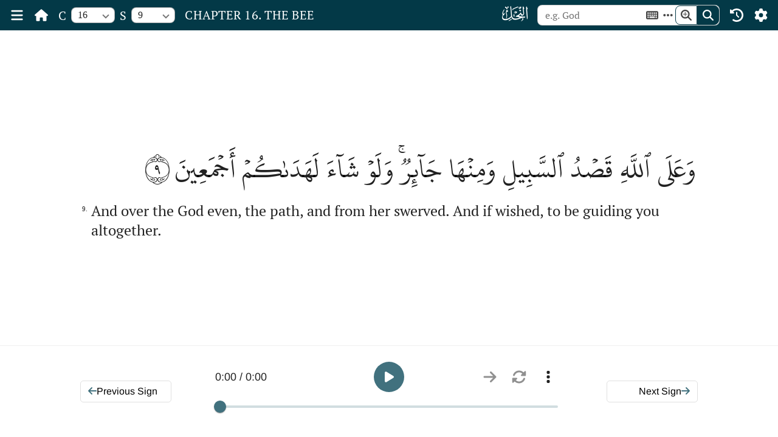

--- FILE ---
content_type: text/html; charset=utf-8
request_url: https://www.themajesticreading.com/read/chapter/16/verse/9
body_size: 42010
content:
<!DOCTYPE html><html lang="en" class="day__theme light__theme"><head><link rel="preconnect" href="https://fonts.gstatic.com" crossorigin="">
  <meta charset="utf-8">
  <title>Chapter 16 Sign 9</title>
  <base href="/">

  <meta name="viewport" content="width=device-width, initial-scale=1">
  <link rel="icon" type="image/x-icon" href="favicon.ico">
  <style type="text/css">@font-face{font-family:'IBM Plex Serif';font-style:normal;font-weight:400;font-display:swap;src:url(https://fonts.gstatic.com/s/ibmplexserif/v20/jizDREVNn1dOx-zrZ2X3pZvkTiUS2zcLig.woff2) format('woff2');unicode-range:U+0460-052F, U+1C80-1C8A, U+20B4, U+2DE0-2DFF, U+A640-A69F, U+FE2E-FE2F;}@font-face{font-family:'IBM Plex Serif';font-style:normal;font-weight:400;font-display:swap;src:url(https://fonts.gstatic.com/s/ibmplexserif/v20/jizDREVNn1dOx-zrZ2X3pZvkTiUb2zcLig.woff2) format('woff2');unicode-range:U+0301, U+0400-045F, U+0490-0491, U+04B0-04B1, U+2116;}@font-face{font-family:'IBM Plex Serif';font-style:normal;font-weight:400;font-display:swap;src:url(https://fonts.gstatic.com/s/ibmplexserif/v20/jizDREVNn1dOx-zrZ2X3pZvkTiUQ2zcLig.woff2) format('woff2');unicode-range:U+0102-0103, U+0110-0111, U+0128-0129, U+0168-0169, U+01A0-01A1, U+01AF-01B0, U+0300-0301, U+0303-0304, U+0308-0309, U+0323, U+0329, U+1EA0-1EF9, U+20AB;}@font-face{font-family:'IBM Plex Serif';font-style:normal;font-weight:400;font-display:swap;src:url(https://fonts.gstatic.com/s/ibmplexserif/v20/jizDREVNn1dOx-zrZ2X3pZvkTiUR2zcLig.woff2) format('woff2');unicode-range:U+0100-02BA, U+02BD-02C5, U+02C7-02CC, U+02CE-02D7, U+02DD-02FF, U+0304, U+0308, U+0329, U+1D00-1DBF, U+1E00-1E9F, U+1EF2-1EFF, U+2020, U+20A0-20AB, U+20AD-20C0, U+2113, U+2C60-2C7F, U+A720-A7FF;}@font-face{font-family:'IBM Plex Serif';font-style:normal;font-weight:400;font-display:swap;src:url(https://fonts.gstatic.com/s/ibmplexserif/v20/jizDREVNn1dOx-zrZ2X3pZvkTiUf2zc.woff2) format('woff2');unicode-range:U+0000-00FF, U+0131, U+0152-0153, U+02BB-02BC, U+02C6, U+02DA, U+02DC, U+0304, U+0308, U+0329, U+2000-206F, U+20AC, U+2122, U+2191, U+2193, U+2212, U+2215, U+FEFF, U+FFFD;}@font-face{font-family:'Lato';font-style:normal;font-weight:400;font-display:swap;src:url(https://fonts.gstatic.com/s/lato/v25/S6uyw4BMUTPHjxAwXjeu.woff2) format('woff2');unicode-range:U+0100-02BA, U+02BD-02C5, U+02C7-02CC, U+02CE-02D7, U+02DD-02FF, U+0304, U+0308, U+0329, U+1D00-1DBF, U+1E00-1E9F, U+1EF2-1EFF, U+2020, U+20A0-20AB, U+20AD-20C0, U+2113, U+2C60-2C7F, U+A720-A7FF;}@font-face{font-family:'Lato';font-style:normal;font-weight:400;font-display:swap;src:url(https://fonts.gstatic.com/s/lato/v25/S6uyw4BMUTPHjx4wXg.woff2) format('woff2');unicode-range:U+0000-00FF, U+0131, U+0152-0153, U+02BB-02BC, U+02C6, U+02DA, U+02DC, U+0304, U+0308, U+0329, U+2000-206F, U+20AC, U+2122, U+2191, U+2193, U+2212, U+2215, U+FEFF, U+FFFD;}@font-face{font-family:'Montserrat';font-style:normal;font-weight:400;font-display:swap;src:url(https://fonts.gstatic.com/s/montserrat/v31/JTUHjIg1_i6t8kCHKm4532VJOt5-QNFgpCtr6Hw0aXpsog.woff2) format('woff2');unicode-range:U+0460-052F, U+1C80-1C8A, U+20B4, U+2DE0-2DFF, U+A640-A69F, U+FE2E-FE2F;}@font-face{font-family:'Montserrat';font-style:normal;font-weight:400;font-display:swap;src:url(https://fonts.gstatic.com/s/montserrat/v31/JTUHjIg1_i6t8kCHKm4532VJOt5-QNFgpCtr6Hw9aXpsog.woff2) format('woff2');unicode-range:U+0301, U+0400-045F, U+0490-0491, U+04B0-04B1, U+2116;}@font-face{font-family:'Montserrat';font-style:normal;font-weight:400;font-display:swap;src:url(https://fonts.gstatic.com/s/montserrat/v31/JTUHjIg1_i6t8kCHKm4532VJOt5-QNFgpCtr6Hw2aXpsog.woff2) format('woff2');unicode-range:U+0102-0103, U+0110-0111, U+0128-0129, U+0168-0169, U+01A0-01A1, U+01AF-01B0, U+0300-0301, U+0303-0304, U+0308-0309, U+0323, U+0329, U+1EA0-1EF9, U+20AB;}@font-face{font-family:'Montserrat';font-style:normal;font-weight:400;font-display:swap;src:url(https://fonts.gstatic.com/s/montserrat/v31/JTUHjIg1_i6t8kCHKm4532VJOt5-QNFgpCtr6Hw3aXpsog.woff2) format('woff2');unicode-range:U+0100-02BA, U+02BD-02C5, U+02C7-02CC, U+02CE-02D7, U+02DD-02FF, U+0304, U+0308, U+0329, U+1D00-1DBF, U+1E00-1E9F, U+1EF2-1EFF, U+2020, U+20A0-20AB, U+20AD-20C0, U+2113, U+2C60-2C7F, U+A720-A7FF;}@font-face{font-family:'Montserrat';font-style:normal;font-weight:400;font-display:swap;src:url(https://fonts.gstatic.com/s/montserrat/v31/JTUHjIg1_i6t8kCHKm4532VJOt5-QNFgpCtr6Hw5aXo.woff2) format('woff2');unicode-range:U+0000-00FF, U+0131, U+0152-0153, U+02BB-02BC, U+02C6, U+02DA, U+02DC, U+0304, U+0308, U+0329, U+2000-206F, U+20AC, U+2122, U+2191, U+2193, U+2212, U+2215, U+FEFF, U+FFFD;}@font-face{font-family:'Noto Serif';font-style:normal;font-weight:400;font-stretch:100%;font-display:swap;src:url(https://fonts.gstatic.com/s/notoserif/v33/ga6iaw1J5X9T9RW6j9bNVls-hfgvz8JcMofYTa32J4wsL2JAlAhZqFCTyscKtq8.woff2) format('woff2');unicode-range:U+0460-052F, U+1C80-1C8A, U+20B4, U+2DE0-2DFF, U+A640-A69F, U+FE2E-FE2F;}@font-face{font-family:'Noto Serif';font-style:normal;font-weight:400;font-stretch:100%;font-display:swap;src:url(https://fonts.gstatic.com/s/notoserif/v33/ga6iaw1J5X9T9RW6j9bNVls-hfgvz8JcMofYTa32J4wsL2JAlAhZqFCTw8cKtq8.woff2) format('woff2');unicode-range:U+0301, U+0400-045F, U+0490-0491, U+04B0-04B1, U+2116;}@font-face{font-family:'Noto Serif';font-style:normal;font-weight:400;font-stretch:100%;font-display:swap;src:url(https://fonts.gstatic.com/s/notoserif/v33/ga6iaw1J5X9T9RW6j9bNVls-hfgvz8JcMofYTa32J4wsL2JAlAhZqFCTy8cKtq8.woff2) format('woff2');unicode-range:U+1F00-1FFF;}@font-face{font-family:'Noto Serif';font-style:normal;font-weight:400;font-stretch:100%;font-display:swap;src:url(https://fonts.gstatic.com/s/notoserif/v33/ga6iaw1J5X9T9RW6j9bNVls-hfgvz8JcMofYTa32J4wsL2JAlAhZqFCTxMcKtq8.woff2) format('woff2');unicode-range:U+0370-0377, U+037A-037F, U+0384-038A, U+038C, U+038E-03A1, U+03A3-03FF;}@font-face{font-family:'Noto Serif';font-style:normal;font-weight:400;font-stretch:100%;font-display:swap;src:url(https://fonts.gstatic.com/s/notoserif/v33/ga6iaw1J5X9T9RW6j9bNVls-hfgvz8JcMofYTa32J4wsL2JAlAhZqFCTu8cKtq8.woff2) format('woff2');unicode-range:U+0302-0303, U+0305, U+0307-0308, U+0310, U+0312, U+0315, U+031A, U+0326-0327, U+032C, U+032F-0330, U+0332-0333, U+0338, U+033A, U+0346, U+034D, U+0391-03A1, U+03A3-03A9, U+03B1-03C9, U+03D1, U+03D5-03D6, U+03F0-03F1, U+03F4-03F5, U+2016-2017, U+2034-2038, U+203C, U+2040, U+2043, U+2047, U+2050, U+2057, U+205F, U+2070-2071, U+2074-208E, U+2090-209C, U+20D0-20DC, U+20E1, U+20E5-20EF, U+2100-2112, U+2114-2115, U+2117-2121, U+2123-214F, U+2190, U+2192, U+2194-21AE, U+21B0-21E5, U+21F1-21F2, U+21F4-2211, U+2213-2214, U+2216-22FF, U+2308-230B, U+2310, U+2319, U+231C-2321, U+2336-237A, U+237C, U+2395, U+239B-23B7, U+23D0, U+23DC-23E1, U+2474-2475, U+25AF, U+25B3, U+25B7, U+25BD, U+25C1, U+25CA, U+25CC, U+25FB, U+266D-266F, U+27C0-27FF, U+2900-2AFF, U+2B0E-2B11, U+2B30-2B4C, U+2BFE, U+3030, U+FF5B, U+FF5D, U+1D400-1D7FF, U+1EE00-1EEFF;}@font-face{font-family:'Noto Serif';font-style:normal;font-weight:400;font-stretch:100%;font-display:swap;src:url(https://fonts.gstatic.com/s/notoserif/v33/ga6iaw1J5X9T9RW6j9bNVls-hfgvz8JcMofYTa32J4wsL2JAlAhZqFCTyMcKtq8.woff2) format('woff2');unicode-range:U+0102-0103, U+0110-0111, U+0128-0129, U+0168-0169, U+01A0-01A1, U+01AF-01B0, U+0300-0301, U+0303-0304, U+0308-0309, U+0323, U+0329, U+1EA0-1EF9, U+20AB;}@font-face{font-family:'Noto Serif';font-style:normal;font-weight:400;font-stretch:100%;font-display:swap;src:url(https://fonts.gstatic.com/s/notoserif/v33/ga6iaw1J5X9T9RW6j9bNVls-hfgvz8JcMofYTa32J4wsL2JAlAhZqFCTyccKtq8.woff2) format('woff2');unicode-range:U+0100-02BA, U+02BD-02C5, U+02C7-02CC, U+02CE-02D7, U+02DD-02FF, U+0304, U+0308, U+0329, U+1D00-1DBF, U+1E00-1E9F, U+1EF2-1EFF, U+2020, U+20A0-20AB, U+20AD-20C0, U+2113, U+2C60-2C7F, U+A720-A7FF;}@font-face{font-family:'Noto Serif';font-style:normal;font-weight:400;font-stretch:100%;font-display:swap;src:url(https://fonts.gstatic.com/s/notoserif/v33/ga6iaw1J5X9T9RW6j9bNVls-hfgvz8JcMofYTa32J4wsL2JAlAhZqFCTx8cK.woff2) format('woff2');unicode-range:U+0000-00FF, U+0131, U+0152-0153, U+02BB-02BC, U+02C6, U+02DA, U+02DC, U+0304, U+0308, U+0329, U+2000-206F, U+20AC, U+2122, U+2191, U+2193, U+2212, U+2215, U+FEFF, U+FFFD;}@font-face{font-family:'Open Sans';font-style:normal;font-weight:400;font-stretch:100%;font-display:swap;src:url(https://fonts.gstatic.com/s/opensans/v44/memSYaGs126MiZpBA-UvWbX2vVnXBbObj2OVZyOOSr4dVJWUgsjZ0B4taVIGxA.woff2) format('woff2');unicode-range:U+0460-052F, U+1C80-1C8A, U+20B4, U+2DE0-2DFF, U+A640-A69F, U+FE2E-FE2F;}@font-face{font-family:'Open Sans';font-style:normal;font-weight:400;font-stretch:100%;font-display:swap;src:url(https://fonts.gstatic.com/s/opensans/v44/memSYaGs126MiZpBA-UvWbX2vVnXBbObj2OVZyOOSr4dVJWUgsjZ0B4kaVIGxA.woff2) format('woff2');unicode-range:U+0301, U+0400-045F, U+0490-0491, U+04B0-04B1, U+2116;}@font-face{font-family:'Open Sans';font-style:normal;font-weight:400;font-stretch:100%;font-display:swap;src:url(https://fonts.gstatic.com/s/opensans/v44/memSYaGs126MiZpBA-UvWbX2vVnXBbObj2OVZyOOSr4dVJWUgsjZ0B4saVIGxA.woff2) format('woff2');unicode-range:U+1F00-1FFF;}@font-face{font-family:'Open Sans';font-style:normal;font-weight:400;font-stretch:100%;font-display:swap;src:url(https://fonts.gstatic.com/s/opensans/v44/memSYaGs126MiZpBA-UvWbX2vVnXBbObj2OVZyOOSr4dVJWUgsjZ0B4jaVIGxA.woff2) format('woff2');unicode-range:U+0370-0377, U+037A-037F, U+0384-038A, U+038C, U+038E-03A1, U+03A3-03FF;}@font-face{font-family:'Open Sans';font-style:normal;font-weight:400;font-stretch:100%;font-display:swap;src:url(https://fonts.gstatic.com/s/opensans/v44/memSYaGs126MiZpBA-UvWbX2vVnXBbObj2OVZyOOSr4dVJWUgsjZ0B4iaVIGxA.woff2) format('woff2');unicode-range:U+0307-0308, U+0590-05FF, U+200C-2010, U+20AA, U+25CC, U+FB1D-FB4F;}@font-face{font-family:'Open Sans';font-style:normal;font-weight:400;font-stretch:100%;font-display:swap;src:url(https://fonts.gstatic.com/s/opensans/v44/memSYaGs126MiZpBA-UvWbX2vVnXBbObj2OVZyOOSr4dVJWUgsjZ0B5caVIGxA.woff2) format('woff2');unicode-range:U+0302-0303, U+0305, U+0307-0308, U+0310, U+0312, U+0315, U+031A, U+0326-0327, U+032C, U+032F-0330, U+0332-0333, U+0338, U+033A, U+0346, U+034D, U+0391-03A1, U+03A3-03A9, U+03B1-03C9, U+03D1, U+03D5-03D6, U+03F0-03F1, U+03F4-03F5, U+2016-2017, U+2034-2038, U+203C, U+2040, U+2043, U+2047, U+2050, U+2057, U+205F, U+2070-2071, U+2074-208E, U+2090-209C, U+20D0-20DC, U+20E1, U+20E5-20EF, U+2100-2112, U+2114-2115, U+2117-2121, U+2123-214F, U+2190, U+2192, U+2194-21AE, U+21B0-21E5, U+21F1-21F2, U+21F4-2211, U+2213-2214, U+2216-22FF, U+2308-230B, U+2310, U+2319, U+231C-2321, U+2336-237A, U+237C, U+2395, U+239B-23B7, U+23D0, U+23DC-23E1, U+2474-2475, U+25AF, U+25B3, U+25B7, U+25BD, U+25C1, U+25CA, U+25CC, U+25FB, U+266D-266F, U+27C0-27FF, U+2900-2AFF, U+2B0E-2B11, U+2B30-2B4C, U+2BFE, U+3030, U+FF5B, U+FF5D, U+1D400-1D7FF, U+1EE00-1EEFF;}@font-face{font-family:'Open Sans';font-style:normal;font-weight:400;font-stretch:100%;font-display:swap;src:url(https://fonts.gstatic.com/s/opensans/v44/memSYaGs126MiZpBA-UvWbX2vVnXBbObj2OVZyOOSr4dVJWUgsjZ0B5OaVIGxA.woff2) format('woff2');unicode-range:U+0001-000C, U+000E-001F, U+007F-009F, U+20DD-20E0, U+20E2-20E4, U+2150-218F, U+2190, U+2192, U+2194-2199, U+21AF, U+21E6-21F0, U+21F3, U+2218-2219, U+2299, U+22C4-22C6, U+2300-243F, U+2440-244A, U+2460-24FF, U+25A0-27BF, U+2800-28FF, U+2921-2922, U+2981, U+29BF, U+29EB, U+2B00-2BFF, U+4DC0-4DFF, U+FFF9-FFFB, U+10140-1018E, U+10190-1019C, U+101A0, U+101D0-101FD, U+102E0-102FB, U+10E60-10E7E, U+1D2C0-1D2D3, U+1D2E0-1D37F, U+1F000-1F0FF, U+1F100-1F1AD, U+1F1E6-1F1FF, U+1F30D-1F30F, U+1F315, U+1F31C, U+1F31E, U+1F320-1F32C, U+1F336, U+1F378, U+1F37D, U+1F382, U+1F393-1F39F, U+1F3A7-1F3A8, U+1F3AC-1F3AF, U+1F3C2, U+1F3C4-1F3C6, U+1F3CA-1F3CE, U+1F3D4-1F3E0, U+1F3ED, U+1F3F1-1F3F3, U+1F3F5-1F3F7, U+1F408, U+1F415, U+1F41F, U+1F426, U+1F43F, U+1F441-1F442, U+1F444, U+1F446-1F449, U+1F44C-1F44E, U+1F453, U+1F46A, U+1F47D, U+1F4A3, U+1F4B0, U+1F4B3, U+1F4B9, U+1F4BB, U+1F4BF, U+1F4C8-1F4CB, U+1F4D6, U+1F4DA, U+1F4DF, U+1F4E3-1F4E6, U+1F4EA-1F4ED, U+1F4F7, U+1F4F9-1F4FB, U+1F4FD-1F4FE, U+1F503, U+1F507-1F50B, U+1F50D, U+1F512-1F513, U+1F53E-1F54A, U+1F54F-1F5FA, U+1F610, U+1F650-1F67F, U+1F687, U+1F68D, U+1F691, U+1F694, U+1F698, U+1F6AD, U+1F6B2, U+1F6B9-1F6BA, U+1F6BC, U+1F6C6-1F6CF, U+1F6D3-1F6D7, U+1F6E0-1F6EA, U+1F6F0-1F6F3, U+1F6F7-1F6FC, U+1F700-1F7FF, U+1F800-1F80B, U+1F810-1F847, U+1F850-1F859, U+1F860-1F887, U+1F890-1F8AD, U+1F8B0-1F8BB, U+1F8C0-1F8C1, U+1F900-1F90B, U+1F93B, U+1F946, U+1F984, U+1F996, U+1F9E9, U+1FA00-1FA6F, U+1FA70-1FA7C, U+1FA80-1FA89, U+1FA8F-1FAC6, U+1FACE-1FADC, U+1FADF-1FAE9, U+1FAF0-1FAF8, U+1FB00-1FBFF;}@font-face{font-family:'Open Sans';font-style:normal;font-weight:400;font-stretch:100%;font-display:swap;src:url(https://fonts.gstatic.com/s/opensans/v44/memSYaGs126MiZpBA-UvWbX2vVnXBbObj2OVZyOOSr4dVJWUgsjZ0B4vaVIGxA.woff2) format('woff2');unicode-range:U+0102-0103, U+0110-0111, U+0128-0129, U+0168-0169, U+01A0-01A1, U+01AF-01B0, U+0300-0301, U+0303-0304, U+0308-0309, U+0323, U+0329, U+1EA0-1EF9, U+20AB;}@font-face{font-family:'Open Sans';font-style:normal;font-weight:400;font-stretch:100%;font-display:swap;src:url(https://fonts.gstatic.com/s/opensans/v44/memSYaGs126MiZpBA-UvWbX2vVnXBbObj2OVZyOOSr4dVJWUgsjZ0B4uaVIGxA.woff2) format('woff2');unicode-range:U+0100-02BA, U+02BD-02C5, U+02C7-02CC, U+02CE-02D7, U+02DD-02FF, U+0304, U+0308, U+0329, U+1D00-1DBF, U+1E00-1E9F, U+1EF2-1EFF, U+2020, U+20A0-20AB, U+20AD-20C0, U+2113, U+2C60-2C7F, U+A720-A7FF;}@font-face{font-family:'Open Sans';font-style:normal;font-weight:400;font-stretch:100%;font-display:swap;src:url(https://fonts.gstatic.com/s/opensans/v44/memSYaGs126MiZpBA-UvWbX2vVnXBbObj2OVZyOOSr4dVJWUgsjZ0B4gaVI.woff2) format('woff2');unicode-range:U+0000-00FF, U+0131, U+0152-0153, U+02BB-02BC, U+02C6, U+02DA, U+02DC, U+0304, U+0308, U+0329, U+2000-206F, U+20AC, U+2122, U+2191, U+2193, U+2212, U+2215, U+FEFF, U+FFFD;}@font-face{font-family:'PT Serif';font-style:normal;font-weight:400;font-display:swap;src:url(https://fonts.gstatic.com/s/ptserif/v19/EJRVQgYoZZY2vCFuvAFbzr-tdg.woff2) format('woff2');unicode-range:U+0460-052F, U+1C80-1C8A, U+20B4, U+2DE0-2DFF, U+A640-A69F, U+FE2E-FE2F;}@font-face{font-family:'PT Serif';font-style:normal;font-weight:400;font-display:swap;src:url(https://fonts.gstatic.com/s/ptserif/v19/EJRVQgYoZZY2vCFuvAFSzr-tdg.woff2) format('woff2');unicode-range:U+0301, U+0400-045F, U+0490-0491, U+04B0-04B1, U+2116;}@font-face{font-family:'PT Serif';font-style:normal;font-weight:400;font-display:swap;src:url(https://fonts.gstatic.com/s/ptserif/v19/EJRVQgYoZZY2vCFuvAFYzr-tdg.woff2) format('woff2');unicode-range:U+0100-02BA, U+02BD-02C5, U+02C7-02CC, U+02CE-02D7, U+02DD-02FF, U+0304, U+0308, U+0329, U+1D00-1DBF, U+1E00-1E9F, U+1EF2-1EFF, U+2020, U+20A0-20AB, U+20AD-20C0, U+2113, U+2C60-2C7F, U+A720-A7FF;}@font-face{font-family:'PT Serif';font-style:normal;font-weight:400;font-display:swap;src:url(https://fonts.gstatic.com/s/ptserif/v19/EJRVQgYoZZY2vCFuvAFWzr8.woff2) format('woff2');unicode-range:U+0000-00FF, U+0131, U+0152-0153, U+02BB-02BC, U+02C6, U+02DA, U+02DC, U+0304, U+0308, U+0329, U+2000-206F, U+20AC, U+2122, U+2191, U+2193, U+2212, U+2215, U+FEFF, U+FFFD;}@font-face{font-family:'Slabo 27px';font-style:normal;font-weight:400;font-display:swap;src:url(https://fonts.gstatic.com/s/slabo27px/v16/mFT0WbgBwKPR_Z4hGN2qgxED1XJ7.woff2) format('woff2');unicode-range:U+0100-02BA, U+02BD-02C5, U+02C7-02CC, U+02CE-02D7, U+02DD-02FF, U+0304, U+0308, U+0329, U+1D00-1DBF, U+1E00-1E9F, U+1EF2-1EFF, U+2020, U+20A0-20AB, U+20AD-20C0, U+2113, U+2C60-2C7F, U+A720-A7FF;}@font-face{font-family:'Slabo 27px';font-style:normal;font-weight:400;font-display:swap;src:url(https://fonts.gstatic.com/s/slabo27px/v16/mFT0WbgBwKPR_Z4hGN2qgx8D1Q.woff2) format('woff2');unicode-range:U+0000-00FF, U+0131, U+0152-0153, U+02BB-02BC, U+02C6, U+02DA, U+02DC, U+0304, U+0308, U+0329, U+2000-206F, U+20AC, U+2122, U+2191, U+2193, U+2212, U+2215, U+FEFF, U+FFFD;}@font-face{font-family:'Source Sans Pro';font-style:normal;font-weight:400;font-display:swap;src:url(https://fonts.gstatic.com/s/sourcesanspro/v23/6xK3dSBYKcSV-LCoeQqfX1RYOo3qNa7lqDY.woff2) format('woff2');unicode-range:U+0460-052F, U+1C80-1C8A, U+20B4, U+2DE0-2DFF, U+A640-A69F, U+FE2E-FE2F;}@font-face{font-family:'Source Sans Pro';font-style:normal;font-weight:400;font-display:swap;src:url(https://fonts.gstatic.com/s/sourcesanspro/v23/6xK3dSBYKcSV-LCoeQqfX1RYOo3qPK7lqDY.woff2) format('woff2');unicode-range:U+0301, U+0400-045F, U+0490-0491, U+04B0-04B1, U+2116;}@font-face{font-family:'Source Sans Pro';font-style:normal;font-weight:400;font-display:swap;src:url(https://fonts.gstatic.com/s/sourcesanspro/v23/6xK3dSBYKcSV-LCoeQqfX1RYOo3qNK7lqDY.woff2) format('woff2');unicode-range:U+1F00-1FFF;}@font-face{font-family:'Source Sans Pro';font-style:normal;font-weight:400;font-display:swap;src:url(https://fonts.gstatic.com/s/sourcesanspro/v23/6xK3dSBYKcSV-LCoeQqfX1RYOo3qO67lqDY.woff2) format('woff2');unicode-range:U+0370-0377, U+037A-037F, U+0384-038A, U+038C, U+038E-03A1, U+03A3-03FF;}@font-face{font-family:'Source Sans Pro';font-style:normal;font-weight:400;font-display:swap;src:url(https://fonts.gstatic.com/s/sourcesanspro/v23/6xK3dSBYKcSV-LCoeQqfX1RYOo3qN67lqDY.woff2) format('woff2');unicode-range:U+0102-0103, U+0110-0111, U+0128-0129, U+0168-0169, U+01A0-01A1, U+01AF-01B0, U+0300-0301, U+0303-0304, U+0308-0309, U+0323, U+0329, U+1EA0-1EF9, U+20AB;}@font-face{font-family:'Source Sans Pro';font-style:normal;font-weight:400;font-display:swap;src:url(https://fonts.gstatic.com/s/sourcesanspro/v23/6xK3dSBYKcSV-LCoeQqfX1RYOo3qNq7lqDY.woff2) format('woff2');unicode-range:U+0100-02BA, U+02BD-02C5, U+02C7-02CC, U+02CE-02D7, U+02DD-02FF, U+0304, U+0308, U+0329, U+1D00-1DBF, U+1E00-1E9F, U+1EF2-1EFF, U+2020, U+20A0-20AB, U+20AD-20C0, U+2113, U+2C60-2C7F, U+A720-A7FF;}@font-face{font-family:'Source Sans Pro';font-style:normal;font-weight:400;font-display:swap;src:url(https://fonts.gstatic.com/s/sourcesanspro/v23/6xK3dSBYKcSV-LCoeQqfX1RYOo3qOK7l.woff2) format('woff2');unicode-range:U+0000-00FF, U+0131, U+0152-0153, U+02BB-02BC, U+02C6, U+02DA, U+02DC, U+0304, U+0308, U+0329, U+2000-206F, U+20AC, U+2122, U+2191, U+2193, U+2212, U+2215, U+FEFF, U+FFFD;}</style>
  <style type="text/css">@font-face{font-family:'Arimo';font-style:normal;font-weight:400;font-display:swap;src:url(https://fonts.gstatic.com/s/arimo/v35/P5sMzZCDf9_T_10UxCF8jA.woff2) format('woff2');unicode-range:U+0460-052F, U+1C80-1C8A, U+20B4, U+2DE0-2DFF, U+A640-A69F, U+FE2E-FE2F;}@font-face{font-family:'Arimo';font-style:normal;font-weight:400;font-display:swap;src:url(https://fonts.gstatic.com/s/arimo/v35/P5sMzZCDf9_T_10dxCF8jA.woff2) format('woff2');unicode-range:U+0301, U+0400-045F, U+0490-0491, U+04B0-04B1, U+2116;}@font-face{font-family:'Arimo';font-style:normal;font-weight:400;font-display:swap;src:url(https://fonts.gstatic.com/s/arimo/v35/P5sMzZCDf9_T_10VxCF8jA.woff2) format('woff2');unicode-range:U+1F00-1FFF;}@font-face{font-family:'Arimo';font-style:normal;font-weight:400;font-display:swap;src:url(https://fonts.gstatic.com/s/arimo/v35/P5sMzZCDf9_T_10axCF8jA.woff2) format('woff2');unicode-range:U+0370-0377, U+037A-037F, U+0384-038A, U+038C, U+038E-03A1, U+03A3-03FF;}@font-face{font-family:'Arimo';font-style:normal;font-weight:400;font-display:swap;src:url(https://fonts.gstatic.com/s/arimo/v35/P5sMzZCDf9_T_10bxCF8jA.woff2) format('woff2');unicode-range:U+0307-0308, U+0590-05FF, U+200C-2010, U+20AA, U+25CC, U+FB1D-FB4F;}@font-face{font-family:'Arimo';font-style:normal;font-weight:400;font-display:swap;src:url(https://fonts.gstatic.com/s/arimo/v35/P5sMzZCDf9_T_10WxCF8jA.woff2) format('woff2');unicode-range:U+0102-0103, U+0110-0111, U+0128-0129, U+0168-0169, U+01A0-01A1, U+01AF-01B0, U+0300-0301, U+0303-0304, U+0308-0309, U+0323, U+0329, U+1EA0-1EF9, U+20AB;}@font-face{font-family:'Arimo';font-style:normal;font-weight:400;font-display:swap;src:url(https://fonts.gstatic.com/s/arimo/v35/P5sMzZCDf9_T_10XxCF8jA.woff2) format('woff2');unicode-range:U+0100-02BA, U+02BD-02C5, U+02C7-02CC, U+02CE-02D7, U+02DD-02FF, U+0304, U+0308, U+0329, U+1D00-1DBF, U+1E00-1E9F, U+1EF2-1EFF, U+2020, U+20A0-20AB, U+20AD-20C0, U+2113, U+2C60-2C7F, U+A720-A7FF;}@font-face{font-family:'Arimo';font-style:normal;font-weight:400;font-display:swap;src:url(https://fonts.gstatic.com/s/arimo/v35/P5sMzZCDf9_T_10ZxCE.woff2) format('woff2');unicode-range:U+0000-00FF, U+0131, U+0152-0153, U+02BB-02BC, U+02C6, U+02DA, U+02DC, U+0304, U+0308, U+0329, U+2000-206F, U+20AC, U+2122, U+2191, U+2193, U+2212, U+2215, U+FEFF, U+FFFD;}@font-face{font-family:'Arimo';font-style:normal;font-weight:500;font-display:swap;src:url(https://fonts.gstatic.com/s/arimo/v35/P5sMzZCDf9_T_10UxCF8jA.woff2) format('woff2');unicode-range:U+0460-052F, U+1C80-1C8A, U+20B4, U+2DE0-2DFF, U+A640-A69F, U+FE2E-FE2F;}@font-face{font-family:'Arimo';font-style:normal;font-weight:500;font-display:swap;src:url(https://fonts.gstatic.com/s/arimo/v35/P5sMzZCDf9_T_10dxCF8jA.woff2) format('woff2');unicode-range:U+0301, U+0400-045F, U+0490-0491, U+04B0-04B1, U+2116;}@font-face{font-family:'Arimo';font-style:normal;font-weight:500;font-display:swap;src:url(https://fonts.gstatic.com/s/arimo/v35/P5sMzZCDf9_T_10VxCF8jA.woff2) format('woff2');unicode-range:U+1F00-1FFF;}@font-face{font-family:'Arimo';font-style:normal;font-weight:500;font-display:swap;src:url(https://fonts.gstatic.com/s/arimo/v35/P5sMzZCDf9_T_10axCF8jA.woff2) format('woff2');unicode-range:U+0370-0377, U+037A-037F, U+0384-038A, U+038C, U+038E-03A1, U+03A3-03FF;}@font-face{font-family:'Arimo';font-style:normal;font-weight:500;font-display:swap;src:url(https://fonts.gstatic.com/s/arimo/v35/P5sMzZCDf9_T_10bxCF8jA.woff2) format('woff2');unicode-range:U+0307-0308, U+0590-05FF, U+200C-2010, U+20AA, U+25CC, U+FB1D-FB4F;}@font-face{font-family:'Arimo';font-style:normal;font-weight:500;font-display:swap;src:url(https://fonts.gstatic.com/s/arimo/v35/P5sMzZCDf9_T_10WxCF8jA.woff2) format('woff2');unicode-range:U+0102-0103, U+0110-0111, U+0128-0129, U+0168-0169, U+01A0-01A1, U+01AF-01B0, U+0300-0301, U+0303-0304, U+0308-0309, U+0323, U+0329, U+1EA0-1EF9, U+20AB;}@font-face{font-family:'Arimo';font-style:normal;font-weight:500;font-display:swap;src:url(https://fonts.gstatic.com/s/arimo/v35/P5sMzZCDf9_T_10XxCF8jA.woff2) format('woff2');unicode-range:U+0100-02BA, U+02BD-02C5, U+02C7-02CC, U+02CE-02D7, U+02DD-02FF, U+0304, U+0308, U+0329, U+1D00-1DBF, U+1E00-1E9F, U+1EF2-1EFF, U+2020, U+20A0-20AB, U+20AD-20C0, U+2113, U+2C60-2C7F, U+A720-A7FF;}@font-face{font-family:'Arimo';font-style:normal;font-weight:500;font-display:swap;src:url(https://fonts.gstatic.com/s/arimo/v35/P5sMzZCDf9_T_10ZxCE.woff2) format('woff2');unicode-range:U+0000-00FF, U+0131, U+0152-0153, U+02BB-02BC, U+02C6, U+02DA, U+02DC, U+0304, U+0308, U+0329, U+2000-206F, U+20AC, U+2122, U+2191, U+2193, U+2212, U+2215, U+FEFF, U+FFFD;}@font-face{font-family:'Arimo';font-style:normal;font-weight:700;font-display:swap;src:url(https://fonts.gstatic.com/s/arimo/v35/P5sMzZCDf9_T_10UxCF8jA.woff2) format('woff2');unicode-range:U+0460-052F, U+1C80-1C8A, U+20B4, U+2DE0-2DFF, U+A640-A69F, U+FE2E-FE2F;}@font-face{font-family:'Arimo';font-style:normal;font-weight:700;font-display:swap;src:url(https://fonts.gstatic.com/s/arimo/v35/P5sMzZCDf9_T_10dxCF8jA.woff2) format('woff2');unicode-range:U+0301, U+0400-045F, U+0490-0491, U+04B0-04B1, U+2116;}@font-face{font-family:'Arimo';font-style:normal;font-weight:700;font-display:swap;src:url(https://fonts.gstatic.com/s/arimo/v35/P5sMzZCDf9_T_10VxCF8jA.woff2) format('woff2');unicode-range:U+1F00-1FFF;}@font-face{font-family:'Arimo';font-style:normal;font-weight:700;font-display:swap;src:url(https://fonts.gstatic.com/s/arimo/v35/P5sMzZCDf9_T_10axCF8jA.woff2) format('woff2');unicode-range:U+0370-0377, U+037A-037F, U+0384-038A, U+038C, U+038E-03A1, U+03A3-03FF;}@font-face{font-family:'Arimo';font-style:normal;font-weight:700;font-display:swap;src:url(https://fonts.gstatic.com/s/arimo/v35/P5sMzZCDf9_T_10bxCF8jA.woff2) format('woff2');unicode-range:U+0307-0308, U+0590-05FF, U+200C-2010, U+20AA, U+25CC, U+FB1D-FB4F;}@font-face{font-family:'Arimo';font-style:normal;font-weight:700;font-display:swap;src:url(https://fonts.gstatic.com/s/arimo/v35/P5sMzZCDf9_T_10WxCF8jA.woff2) format('woff2');unicode-range:U+0102-0103, U+0110-0111, U+0128-0129, U+0168-0169, U+01A0-01A1, U+01AF-01B0, U+0300-0301, U+0303-0304, U+0308-0309, U+0323, U+0329, U+1EA0-1EF9, U+20AB;}@font-face{font-family:'Arimo';font-style:normal;font-weight:700;font-display:swap;src:url(https://fonts.gstatic.com/s/arimo/v35/P5sMzZCDf9_T_10XxCF8jA.woff2) format('woff2');unicode-range:U+0100-02BA, U+02BD-02C5, U+02C7-02CC, U+02CE-02D7, U+02DD-02FF, U+0304, U+0308, U+0329, U+1D00-1DBF, U+1E00-1E9F, U+1EF2-1EFF, U+2020, U+20A0-20AB, U+20AD-20C0, U+2113, U+2C60-2C7F, U+A720-A7FF;}@font-face{font-family:'Arimo';font-style:normal;font-weight:700;font-display:swap;src:url(https://fonts.gstatic.com/s/arimo/v35/P5sMzZCDf9_T_10ZxCE.woff2) format('woff2');unicode-range:U+0000-00FF, U+0131, U+0152-0153, U+02BB-02BC, U+02C6, U+02DA, U+02DC, U+0304, U+0308, U+0329, U+2000-206F, U+20AC, U+2122, U+2191, U+2193, U+2212, U+2215, U+FEFF, U+FFFD;}</style>
  <style type="text/css">@font-face{font-family:'Ubuntu Mono';font-style:normal;font-weight:400;font-display:swap;src:url(https://fonts.gstatic.com/s/ubuntumono/v19/KFOjCneDtsqEr0keqCMhbCc3CsTKlA.woff2) format('woff2');unicode-range:U+0460-052F, U+1C80-1C8A, U+20B4, U+2DE0-2DFF, U+A640-A69F, U+FE2E-FE2F;}@font-face{font-family:'Ubuntu Mono';font-style:normal;font-weight:400;font-display:swap;src:url(https://fonts.gstatic.com/s/ubuntumono/v19/KFOjCneDtsqEr0keqCMhbCc-CsTKlA.woff2) format('woff2');unicode-range:U+0301, U+0400-045F, U+0490-0491, U+04B0-04B1, U+2116;}@font-face{font-family:'Ubuntu Mono';font-style:normal;font-weight:400;font-display:swap;src:url(https://fonts.gstatic.com/s/ubuntumono/v19/KFOjCneDtsqEr0keqCMhbCc2CsTKlA.woff2) format('woff2');unicode-range:U+1F00-1FFF;}@font-face{font-family:'Ubuntu Mono';font-style:normal;font-weight:400;font-display:swap;src:url(https://fonts.gstatic.com/s/ubuntumono/v19/KFOjCneDtsqEr0keqCMhbCc5CsTKlA.woff2) format('woff2');unicode-range:U+0370-0377, U+037A-037F, U+0384-038A, U+038C, U+038E-03A1, U+03A3-03FF;}@font-face{font-family:'Ubuntu Mono';font-style:normal;font-weight:400;font-display:swap;src:url(https://fonts.gstatic.com/s/ubuntumono/v19/KFOjCneDtsqEr0keqCMhbCc0CsTKlA.woff2) format('woff2');unicode-range:U+0100-02BA, U+02BD-02C5, U+02C7-02CC, U+02CE-02D7, U+02DD-02FF, U+0304, U+0308, U+0329, U+1D00-1DBF, U+1E00-1E9F, U+1EF2-1EFF, U+2020, U+20A0-20AB, U+20AD-20C0, U+2113, U+2C60-2C7F, U+A720-A7FF;}@font-face{font-family:'Ubuntu Mono';font-style:normal;font-weight:400;font-display:swap;src:url(https://fonts.gstatic.com/s/ubuntumono/v19/KFOjCneDtsqEr0keqCMhbCc6CsQ.woff2) format('woff2');unicode-range:U+0000-00FF, U+0131, U+0152-0153, U+02BB-02BC, U+02C6, U+02DA, U+02DC, U+0304, U+0308, U+0329, U+2000-206F, U+20AC, U+2122, U+2191, U+2193, U+2212, U+2215, U+FEFF, U+FFFD;}</style>
  <script src="bootstrap.js"></script>

  <!-- Google tag (gtag.js) -->
  <script async="" src="https://www.googletagmanager.com/gtag/js?id=AW-10954225250"></script>
  <script> window.dataLayer = window.dataLayer || []; function gtag(){dataLayer.push(arguments);} gtag('js', new Date()); gtag('config', 'AW-10954225250'); </script>
  <script> gtag('config', 'AW-10954225250/cPCJCNKr98UYEOLssOco', { 'phone_conversion_number': '1-226-639-8717' }); </script>

<link rel="stylesheet" href="styles.9f8921f161b282b7.css"><style ng-app-id="serverApp">.browser-not-supported[_ngcontent-serverApp-c2515993519]{padding:64px;text-align:center;font-size:32px;font-weight:700}</style><meta name="description" content="Read and Listen to Chapter 16 Sign 9 of the Quran in English and Arabic online. Customize the font, font sizes, theme, and compare translations!"><meta name="keywords" content="Read Quran, Read Quran Online, Read Quran Chapter, Listen to Quran, Listen to Quran Online, Search Quran"><style ng-app-id="serverApp">.verse-container[_ngcontent-serverApp-c2595878279]{display:flex;flex-direction:column;justify-content:space-between;align-items:center;width:100%;flex-grow:1;overflow-y:auto;padding-bottom:150px;min-height:calc(100vh - 200px)}@media screen and (max-width: 1000px){.verse-container[_ngcontent-serverApp-c2595878279]{padding-bottom:120px;min-height:calc(100vh - 170px)}}.verse-container[_ngcontent-serverApp-c2595878279]   verse[_ngcontent-serverApp-c2595878279]{padding:10px 0}.verse-container-top[_ngcontent-serverApp-c2595878279], .verse-container-bottom[_ngcontent-serverApp-c2595878279]{width:100%}.footer[_ngcontent-serverApp-c2595878279]{position:fixed;bottom:0;left:0;height:150px;width:100%;border-top:solid 1px var(--highlight-color);background:var(--background-color)}@media screen and (max-width: 1000px){.footer[_ngcontent-serverApp-c2595878279]{height:120px}}.footer[_ngcontent-serverApp-c2595878279]   .footer-content[_ngcontent-serverApp-c2595878279]{display:flex;justify-content:center;height:100%}@media screen and (max-width: 600px){.footer[_ngcontent-serverApp-c2595878279]   .footer-content[_ngcontent-serverApp-c2595878279]{margin:0 2.5%;width:95%}}@media screen and (min-width: 601px){.footer[_ngcontent-serverApp-c2595878279]   .footer-content[_ngcontent-serverApp-c2595878279]{margin-left:calc(max(30% - 120px,100% - 1400px)/2);width:min(70% + 120px,1400px)}}.navigation-link[_ngcontent-serverApp-c2595878279]{display:flex;flex-direction:row;gap:10px;padding:8px 12px;border-radius:5px;border:solid 1px #41717e;color:var(--text-color);border-color:var(--border-color)!important;font-family:Arimo,sans-serif}a[_ngcontent-serverApp-c2595878279]{color:inherit;text-decoration:none}.navigation-link[_ngcontent-serverApp-c2595878279]:hover{cursor:pointer;background-color:#41717e33;transform:scale(1.02);transition:all .2s}.navigation-link[_ngcontent-serverApp-c2595878279]   fa-icon[_ngcontent-serverApp-c2595878279]{color:var(--icon-color)}.verse-container-navigation[_ngcontent-serverApp-c2595878279]{width:calc(100% - 10px);display:flex;justify-content:space-between;padding:20px 5px}@media screen and (min-width: 1001px){.verse-container-navigation[_ngcontent-serverApp-c2595878279]{display:none!important}}.footer-navigation[_ngcontent-serverApp-c2595878279]{width:150px;display:flex;flex-direction:column;justify-content:center}.footer-navigation[_ngcontent-serverApp-c2595878279]:last-of-type   a[_ngcontent-serverApp-c2595878279]{justify-content:flex-end}@media screen and (max-width: 1000px){.footer-navigation[_ngcontent-serverApp-c2595878279]{display:none!important}}.audio[_ngcontent-serverApp-c2595878279]{flex-grow:1;display:flex;flex-direction:column;justify-content:center;align-items:center;gap:10px}.audio[_ngcontent-serverApp-c2595878279]   .audio-row[_ngcontent-serverApp-c2595878279]{display:flex;justify-content:space-between;align-items:center;width:80%;gap:20px}.audio[_ngcontent-serverApp-c2595878279]   .audio-row[_ngcontent-serverApp-c2595878279]   .time-container[_ngcontent-serverApp-c2595878279]{width:150px;font-size:18px;font-family:Arimo,sans-serif}.audio[_ngcontent-serverApp-c2595878279]   .audio-row[_ngcontent-serverApp-c2595878279]   .play-pause-button[_ngcontent-serverApp-c2595878279]{display:flex;align-items:center;justify-content:center;cursor:pointer;width:50px;height:50px;border-radius:25px;font-size:20px;background-color:#41717e;color:#fff}.audio[_ngcontent-serverApp-c2595878279]   .audio-row[_ngcontent-serverApp-c2595878279]   .play-pause-button[_ngcontent-serverApp-c2595878279]   .pause-icon[_ngcontent-serverApp-c2595878279]{margin-top:2px}.audio[_ngcontent-serverApp-c2595878279]   .audio-row[_ngcontent-serverApp-c2595878279]   .play-pause-button[_ngcontent-serverApp-c2595878279]   .play-icon[_ngcontent-serverApp-c2595878279]{margin-top:2px;margin-left:2px}.audio[_ngcontent-serverApp-c2595878279]   .audio-row[_ngcontent-serverApp-c2595878279]   .action-container[_ngcontent-serverApp-c2595878279]{width:150px;display:flex;flex-direction:row;justify-content:flex-end}.audio[_ngcontent-serverApp-c2595878279]   .audio-row[_ngcontent-serverApp-c2595878279]   .action-container[_ngcontent-serverApp-c2595878279]   fa-icon[_ngcontent-serverApp-c2595878279]{font-size:20px}.audio[_ngcontent-serverApp-c2595878279]   .audio-row[_ngcontent-serverApp-c2595878279]   .action-container[_ngcontent-serverApp-c2595878279]   fa-icon.unselected[_ngcontent-serverApp-c2595878279]{filter:opacity(.5)}.audio[_ngcontent-serverApp-c2595878279]   .audio-row[_ngcontent-serverApp-c2595878279]   mat-slider[_ngcontent-serverApp-c2595878279]{flex-grow:1}@media screen and (max-width: 1000px){.audio[_ngcontent-serverApp-c2595878279]{gap:5px;padding:0 5px}.audio[_ngcontent-serverApp-c2595878279]   .audio-row[_ngcontent-serverApp-c2595878279]{width:100%}.audio[_ngcontent-serverApp-c2595878279]   .audio-row[_ngcontent-serverApp-c2595878279]   .time-container[_ngcontent-serverApp-c2595878279]{width:initial;font-size:16px;margin-left:5px}.audio[_ngcontent-serverApp-c2595878279]   .audio-row[_ngcontent-serverApp-c2595878279]   .play-pause-button[_ngcontent-serverApp-c2595878279]{width:40px;height:40px;border-radius:20px;font-size:18px}.audio[_ngcontent-serverApp-c2595878279]   .audio-row.with-slider[_ngcontent-serverApp-c2595878279]{margin:-5px 0}}  read.contains-search-widget verse-page+search-widget{bottom:180px!important}@media screen and (max-width: 1000px){  read.contains-search-widget verse-page+search-widget{bottom:206px!important}}  read.contains-search-widget verse-page verse{margin-bottom:112px}</style><style ng-app-id="serverApp">.no-stacking-context[_nghost-serverApp-c3895983837]   mat-sidenav-container[_ngcontent-serverApp-c3895983837]{z-index:unset}.no-stacking-context[_nghost-serverApp-c3895983837]   mat-sidenav-container[_ngcontent-serverApp-c3895983837]   mat-sidenav-content[_ngcontent-serverApp-c3895983837]{z-index:unset}.toolbar[_ngcontent-serverApp-c3895983837]{height:50px}.toolbar.extended[_ngcontent-serverApp-c3895983837]{height:64px}mat-sidenav-container[_ngcontent-serverApp-c3895983837]{padding-top:50px}mat-sidenav-container[_ngcontent-serverApp-c3895983837]   mat-sidenav[_ngcontent-serverApp-c3895983837]{padding-top:50px}mat-sidenav-container[_ngcontent-serverApp-c3895983837]   mat-sidenav-content[_ngcontent-serverApp-c3895983837]{min-height:calc(100vh - 50px)}mat-sidenav-container.extended[_ngcontent-serverApp-c3895983837]{padding-top:64px}mat-sidenav-container.extended[_ngcontent-serverApp-c3895983837]   mat-sidenav[_ngcontent-serverApp-c3895983837]{padding-top:64px}mat-sidenav-container.extended[_ngcontent-serverApp-c3895983837]   mat-sidenav-content[_ngcontent-serverApp-c3895983837]{min-height:calc(100vh - 64px)}.toolbar[_ngcontent-serverApp-c3895983837]{width:100%;position:fixed;top:0;z-index:10}.toolbar[_ngcontent-serverApp-c3895983837]   .fill[_ngcontent-serverApp-c3895983837]{flex-grow:1}@media screen and (max-width: 600px){.toolbar.extended[_ngcontent-serverApp-c3895983837]   .fill[_ngcontent-serverApp-c3895983837]{flex-grow:0}.toolbar.extended[_ngcontent-serverApp-c3895983837]   search-input[_ngcontent-serverApp-c3895983837]{flex-grow:1;min-width:0}}@media screen and (min-width: 601px){.toolbar.extended[_ngcontent-serverApp-c3895983837]   search-input[_ngcontent-serverApp-c3895983837]{width:50vw;min-width:250px;max-width:550px}}.toolbar[_ngcontent-serverApp-c3895983837]   .chapter-verse-selector[_ngcontent-serverApp-c3895983837]{display:flex;align-items:center}@media screen and (min-width: 1251px){.toolbar[_ngcontent-serverApp-c3895983837]   search-input[_ngcontent-serverApp-c3895983837]{width:20vw;min-width:300px}}@media screen and (max-width: 1250px){.toolbar[_ngcontent-serverApp-c3895983837]   search-input[_ngcontent-serverApp-c3895983837]{width:300px;flex-shrink:1}}@media screen and (min-width: 601px){.toolbar[_ngcontent-serverApp-c3895983837]   button[_ngcontent-serverApp-c3895983837]{position:relative;width:40px!important;height:40px!important;font-size:22px;line-height:22px;color:#fff}.toolbar[_ngcontent-serverApp-c3895983837]   button[_ngcontent-serverApp-c3895983837]   fa-icon[_ngcontent-serverApp-c3895983837], .toolbar[_ngcontent-serverApp-c3895983837]   button[_ngcontent-serverApp-c3895983837]   mat-icon[_ngcontent-serverApp-c3895983837]{position:absolute;top:9px;left:9px}.toolbar[_ngcontent-serverApp-c3895983837]   button[_ngcontent-serverApp-c3895983837]     svg{width:22px;height:22px}}@media screen and (max-width: 600px){.toolbar[_ngcontent-serverApp-c3895983837]   button[_ngcontent-serverApp-c3895983837]{position:relative;width:36px!important;height:36px!important;font-size:20px;line-height:20px;color:#fff}.toolbar[_ngcontent-serverApp-c3895983837]   button[_ngcontent-serverApp-c3895983837]   fa-icon[_ngcontent-serverApp-c3895983837], .toolbar[_ngcontent-serverApp-c3895983837]   button[_ngcontent-serverApp-c3895983837]   mat-icon[_ngcontent-serverApp-c3895983837]{position:absolute;top:8px;left:8px}.toolbar[_ngcontent-serverApp-c3895983837]   button[_ngcontent-serverApp-c3895983837]     svg{width:20px;height:20px}}@media screen and (max-width: 600px){.toolbar[_ngcontent-serverApp-c3895983837]{padding:0 6px}}@media screen and (min-width: 601px){.toolbar[_ngcontent-serverApp-c3895983837]{padding:0 8px}}.title[_ngcontent-serverApp-c3895983837]{margin:0 8px;color:#fff;font-family:var(--font-family);font-weight:var(--font-weight);font-size:20px}.title.english[_ngcontent-serverApp-c3895983837]{margin:0 0 0 16px}.title.english.narrow[_ngcontent-serverApp-c3895983837]{margin:0 0 0 6px;font-size:12px;line-height:14px}.title.arabic[_ngcontent-serverApp-c3895983837]{margin:4px 8px 0 0;font-size:28px}mat-sidenav[_ngcontent-serverApp-c3895983837]{max-width:80%}mat-sidenav-container[_ngcontent-serverApp-c3895983837]{min-height:100%}mat-sidenav-container[_ngcontent-serverApp-c3895983837]   mat-sidenav.navigation[_ngcontent-serverApp-c3895983837]{width:400px;min-height:100%;max-height:100%}mat-sidenav-container[_ngcontent-serverApp-c3895983837]   mat-sidenav.navigation[_ngcontent-serverApp-c3895983837]   .navigation-chapter-verse-selector[_ngcontent-serverApp-c3895983837]{width:calc(100% - 16px);display:flex;padding:8px;background-color:#033947}mat-sidenav-container[_ngcontent-serverApp-c3895983837]   mat-sidenav.navigation[_ngcontent-serverApp-c3895983837]   .chapter-list-container[_ngcontent-serverApp-c3895983837], mat-sidenav-container[_ngcontent-serverApp-c3895983837]   mat-sidenav.navigation[_ngcontent-serverApp-c3895983837]   .juz-list-container[_ngcontent-serverApp-c3895983837], mat-sidenav-container[_ngcontent-serverApp-c3895983837]   mat-sidenav.navigation[_ngcontent-serverApp-c3895983837]   .bookmark-list-container[_ngcontent-serverApp-c3895983837]{height:100%}mat-sidenav-container[_ngcontent-serverApp-c3895983837]   mat-sidenav.navigation[_ngcontent-serverApp-c3895983837]     .mat-mdc-tab-body-wrapper{height:100%}mat-sidenav-container[_ngcontent-serverApp-c3895983837]   mat-sidenav.navigation[_ngcontent-serverApp-c3895983837]     .mat-mdc-tab .mdc-tab__text-label{font-size:16px;font-family:var(--font-family);font-weight:var(--font-weight);letter-spacing:0;opacity:.6}mat-sidenav-container[_ngcontent-serverApp-c3895983837]   mat-sidenav.navigation[_ngcontent-serverApp-c3895983837]     .mat-mdc-tab.mdc-tab--active .mdc-tab__text-label{opacity:1}mat-sidenav-container[_ngcontent-serverApp-c3895983837]   mat-sidenav.settings[_ngcontent-serverApp-c3895983837]{width:475px;min-height:100%;max-height:100%;border-left-color:var(--border-color)}@media screen and (min-width: 1251px){.tab-with-content[_ngcontent-serverApp-c3895983837]{height:100%}}@media screen and (max-width: 1250px){.tab-with-content[_ngcontent-serverApp-c3895983837]{height:calc(100% - 43px)}}.custom-overlay[_ngcontent-serverApp-c3895983837]{position:fixed;z-index:1;top:0;right:0;width:100%;height:100%}mat-sidenav-content[_ngcontent-serverApp-c3895983837]{overflow:visible;transition-duration:.4s;transition-timing-function:cubic-bezier(.25,.8,.25,1);transition-property:transform,margin-left,margin-right}@media screen and (max-width: 600px){mat-sidenav-content[_ngcontent-serverApp-c3895983837]{margin:0 2.5%;width:95%}}@media screen and (min-width: 601px){mat-sidenav-content[_ngcontent-serverApp-c3895983837]{margin-left:calc(max(30% - 120px,100% - 1400px)/2);width:min(70% + 120px,1400px)}}@media screen and (min-width: 601px){mat-sidenav-content.content-with-settings[_ngcontent-serverApp-c3895983837]{margin-left:25px}mat-sidenav-content.content-with-settings[_ngcontent-serverApp-c3895983837]:not(.static-width){width:calc(100% - 525px)}}@media screen and (min-width: 416px){.features-collapsed[_ngcontent-serverApp-c3895983837]{display:none!important}}@media screen and (max-width: 415px){.features-expanded[_ngcontent-serverApp-c3895983837]{display:none!important}}.features-menu-icon[_ngcontent-serverApp-c3895983837]{margin-right:12px}</style><style ng-app-id="serverApp">.mdc-icon-button{display:inline-block;position:relative;box-sizing:border-box;border:none;outline:none;background-color:rgba(0,0,0,0);fill:currentColor;color:inherit;text-decoration:none;cursor:pointer;user-select:none;z-index:0;overflow:visible}.mdc-icon-button .mdc-icon-button__touch{position:absolute;top:50%;height:48px;left:50%;width:48px;transform:translate(-50%, -50%)}@media screen and (forced-colors: active){.mdc-icon-button.mdc-ripple-upgraded--background-focused .mdc-icon-button__focus-ring,.mdc-icon-button:not(.mdc-ripple-upgraded):focus .mdc-icon-button__focus-ring{display:block}}.mdc-icon-button:disabled{cursor:default;pointer-events:none}.mdc-icon-button[hidden]{display:none}.mdc-icon-button--display-flex{align-items:center;display:inline-flex;justify-content:center}.mdc-icon-button__focus-ring{pointer-events:none;border:2px solid rgba(0,0,0,0);border-radius:6px;box-sizing:content-box;position:absolute;top:50%;left:50%;transform:translate(-50%, -50%);height:100%;width:100%;display:none}@media screen and (forced-colors: active){.mdc-icon-button__focus-ring{border-color:CanvasText}}.mdc-icon-button__focus-ring::after{content:"";border:2px solid rgba(0,0,0,0);border-radius:8px;display:block;position:absolute;top:50%;left:50%;transform:translate(-50%, -50%);height:calc(100% + 4px);width:calc(100% + 4px)}@media screen and (forced-colors: active){.mdc-icon-button__focus-ring::after{border-color:CanvasText}}.mdc-icon-button__icon{display:inline-block}.mdc-icon-button__icon.mdc-icon-button__icon--on{display:none}.mdc-icon-button--on .mdc-icon-button__icon{display:none}.mdc-icon-button--on .mdc-icon-button__icon.mdc-icon-button__icon--on{display:inline-block}.mdc-icon-button__link{height:100%;left:0;outline:none;position:absolute;top:0;width:100%}.mat-mdc-icon-button{height:var(--mdc-icon-button-state-layer-size);width:var(--mdc-icon-button-state-layer-size);color:var(--mdc-icon-button-icon-color);--mdc-icon-button-state-layer-size:48px;--mdc-icon-button-icon-size:24px}.mat-mdc-icon-button .mdc-button__icon{font-size:var(--mdc-icon-button-icon-size)}.mat-mdc-icon-button svg,.mat-mdc-icon-button img{width:var(--mdc-icon-button-icon-size);height:var(--mdc-icon-button-icon-size)}.mat-mdc-icon-button:disabled{color:var(--mdc-icon-button-disabled-icon-color)}.mat-mdc-icon-button{padding:12px;border-radius:50%;flex-shrink:0;text-align:center;font-size:var(--mdc-icon-button-icon-size);-webkit-tap-highlight-color:rgba(0,0,0,0)}.mat-mdc-icon-button svg{vertical-align:baseline}.mat-mdc-icon-button[disabled]{cursor:default;pointer-events:none;color:var(--mdc-icon-button-disabled-icon-color)}.mat-mdc-icon-button .mat-mdc-button-ripple,.mat-mdc-icon-button .mat-mdc-button-persistent-ripple,.mat-mdc-icon-button .mat-mdc-button-persistent-ripple::before{top:0;left:0;right:0;bottom:0;position:absolute;pointer-events:none;border-radius:inherit}.mat-mdc-icon-button .mat-mdc-button-ripple{overflow:hidden}.mat-mdc-icon-button .mat-mdc-button-persistent-ripple::before{content:"";opacity:0}.mat-mdc-icon-button .mdc-button__label{z-index:1}.mat-mdc-icon-button .mat-mdc-focus-indicator{top:0;left:0;right:0;bottom:0;position:absolute}.mat-mdc-icon-button:focus .mat-mdc-focus-indicator::before{content:""}.mat-mdc-icon-button .mat-ripple-element{background-color:var(--mat-icon-button-ripple-color)}.mat-mdc-icon-button .mat-mdc-button-persistent-ripple::before{background-color:var(--mat-icon-button-state-layer-color)}.mat-mdc-icon-button:hover .mat-mdc-button-persistent-ripple::before{opacity:var(--mat-icon-button-hover-state-layer-opacity)}.mat-mdc-icon-button.cdk-program-focused .mat-mdc-button-persistent-ripple::before,.mat-mdc-icon-button.cdk-keyboard-focused .mat-mdc-button-persistent-ripple::before{opacity:var(--mat-icon-button-focus-state-layer-opacity)}.mat-mdc-icon-button:active .mat-mdc-button-persistent-ripple::before{opacity:var(--mat-icon-button-pressed-state-layer-opacity)}.mat-mdc-icon-button .mat-mdc-button-touch-target{position:absolute;top:50%;height:48px;left:50%;width:48px;transform:translate(-50%, -50%)}.mat-mdc-icon-button._mat-animation-noopable{transition:none !important;animation:none !important}.mat-mdc-icon-button .mat-mdc-button-persistent-ripple{border-radius:50%}.mat-mdc-icon-button.mat-unthemed:not(.mdc-ripple-upgraded):focus::before,.mat-mdc-icon-button.mat-primary:not(.mdc-ripple-upgraded):focus::before,.mat-mdc-icon-button.mat-accent:not(.mdc-ripple-upgraded):focus::before,.mat-mdc-icon-button.mat-warn:not(.mdc-ripple-upgraded):focus::before{background:rgba(0,0,0,0);opacity:1}</style><style ng-app-id="serverApp">.cdk-high-contrast-active .mat-mdc-button:not(.mdc-button--outlined),.cdk-high-contrast-active .mat-mdc-unelevated-button:not(.mdc-button--outlined),.cdk-high-contrast-active .mat-mdc-raised-button:not(.mdc-button--outlined),.cdk-high-contrast-active .mat-mdc-outlined-button:not(.mdc-button--outlined),.cdk-high-contrast-active .mat-mdc-icon-button{outline:solid 1px}</style><style ng-app-id="serverApp">[_nghost-serverApp-c2555256650]{position:relative;display:block}[_nghost-serverApp-c2555256650]   button.small[_ngcontent-serverApp-c2555256650]{position:relative;width:32px!important;height:32px!important;font-size:20px;line-height:20px}[_nghost-serverApp-c2555256650]   button.small[_ngcontent-serverApp-c2555256650]   fa-icon[_ngcontent-serverApp-c2555256650], [_nghost-serverApp-c2555256650]   button.small[_ngcontent-serverApp-c2555256650]   mat-icon[_ngcontent-serverApp-c2555256650]{position:absolute;top:6px;left:6px}[_nghost-serverApp-c2555256650]   button.small[_ngcontent-serverApp-c2555256650]     svg{width:20px;height:20px}[_nghost-serverApp-c2555256650]   button[_ngcontent-serverApp-c2555256650]   fa-icon.unselected[_ngcontent-serverApp-c2555256650]{filter:opacity(.5)}</style><style ng-app-id="serverApp">[_nghost-serverApp-c1151949066]{position:relative;display:block}[_nghost-serverApp-c1151949066]   button.small[_ngcontent-serverApp-c1151949066]{position:relative;width:32px!important;height:32px!important;font-size:20px;line-height:20px}[_nghost-serverApp-c1151949066]   button.small[_ngcontent-serverApp-c1151949066]   fa-icon[_ngcontent-serverApp-c1151949066], [_nghost-serverApp-c1151949066]   button.small[_ngcontent-serverApp-c1151949066]   mat-icon[_ngcontent-serverApp-c1151949066]{position:absolute;top:6px;left:6px}[_nghost-serverApp-c1151949066]   button.small[_ngcontent-serverApp-c1151949066]     svg{width:20px;height:20px}mat-checkbox[_ngcontent-serverApp-c1151949066]   fa-icon[_ngcontent-serverApp-c1151949066]{margin-right:8px;font-size:18px;opacity:.8}</style><style ng-app-id="serverApp">.mdc-slider{cursor:pointer;height:48px;margin:0 24px;position:relative;touch-action:pan-y}.mdc-slider .mdc-slider__track{position:absolute;top:50%;transform:translateY(-50%);width:100%}.mdc-slider .mdc-slider__track--active,.mdc-slider .mdc-slider__track--inactive{display:flex;height:100%;position:absolute;width:100%}.mdc-slider .mdc-slider__track--active{overflow:hidden}.mdc-slider .mdc-slider__track--active_fill{border-top-style:solid;box-sizing:border-box;height:100%;width:100%;position:relative;-webkit-transform-origin:left;transform-origin:left}[dir=rtl] .mdc-slider .mdc-slider__track--active_fill,.mdc-slider .mdc-slider__track--active_fill[dir=rtl]{-webkit-transform-origin:right;transform-origin:right}.mdc-slider .mdc-slider__track--inactive{left:0;top:0}.mdc-slider .mdc-slider__track--inactive::before{position:absolute;box-sizing:border-box;width:100%;height:100%;top:0;left:0;border:1px solid rgba(0,0,0,0);border-radius:inherit;content:"";pointer-events:none}@media screen and (forced-colors: active){.mdc-slider .mdc-slider__track--inactive::before{border-color:CanvasText}}.mdc-slider .mdc-slider__value-indicator-container{bottom:44px;left:50%;left:var(--slider-value-indicator-container-left, 50%);pointer-events:none;position:absolute;right:var(--slider-value-indicator-container-right);transform:translateX(-50%);transform:var(--slider-value-indicator-container-transform, translateX(-50%))}.mdc-slider .mdc-slider__value-indicator{transition:transform 100ms 0ms cubic-bezier(0.4, 0, 1, 1);align-items:center;border-radius:4px;display:flex;height:32px;padding:0 12px;transform:scale(0);transform-origin:bottom}.mdc-slider .mdc-slider__value-indicator::before{border-left:6px solid rgba(0,0,0,0);border-right:6px solid rgba(0,0,0,0);border-top:6px solid;bottom:-5px;content:"";height:0;left:50%;left:var(--slider-value-indicator-caret-left, 50%);position:absolute;right:var(--slider-value-indicator-caret-right);transform:translateX(-50%);transform:var(--slider-value-indicator-caret-transform, translateX(-50%));width:0}.mdc-slider .mdc-slider__value-indicator::after{position:absolute;box-sizing:border-box;width:100%;height:100%;top:0;left:0;border:1px solid rgba(0,0,0,0);border-radius:inherit;content:"";pointer-events:none}@media screen and (forced-colors: active){.mdc-slider .mdc-slider__value-indicator::after{border-color:CanvasText}}.mdc-slider .mdc-slider__thumb--with-indicator .mdc-slider__value-indicator-container{pointer-events:auto}.mdc-slider .mdc-slider__thumb--with-indicator .mdc-slider__value-indicator{transition:transform 100ms 0ms cubic-bezier(0, 0, 0.2, 1);transform:scale(1)}@media(prefers-reduced-motion){.mdc-slider .mdc-slider__value-indicator,.mdc-slider .mdc-slider__thumb--with-indicator .mdc-slider__value-indicator{transition:none}}.mdc-slider .mdc-slider__thumb{display:flex;left:-24px;outline:none;position:absolute;user-select:none;height:48px;width:48px}.mdc-slider .mdc-slider__thumb--top{z-index:1}.mdc-slider .mdc-slider__thumb--top .mdc-slider__thumb-knob,.mdc-slider .mdc-slider__thumb--top.mdc-slider__thumb:hover .mdc-slider__thumb-knob,.mdc-slider .mdc-slider__thumb--top.mdc-slider__thumb--focused .mdc-slider__thumb-knob{border-style:solid;border-width:1px;box-sizing:content-box}.mdc-slider .mdc-slider__thumb-knob{box-sizing:border-box;left:50%;position:absolute;top:50%;transform:translate(-50%, -50%)}.mdc-slider .mdc-slider__tick-marks{align-items:center;box-sizing:border-box;display:flex;height:100%;justify-content:space-between;padding:0 1px;position:absolute;width:100%}.mdc-slider--discrete .mdc-slider__thumb,.mdc-slider--discrete .mdc-slider__track--active_fill{transition:transform 80ms ease}@media(prefers-reduced-motion){.mdc-slider--discrete .mdc-slider__thumb,.mdc-slider--discrete .mdc-slider__track--active_fill{transition:none}}.mdc-slider--disabled{cursor:auto}.mdc-slider--disabled .mdc-slider__thumb{pointer-events:none}.mdc-slider__input{cursor:pointer;left:2px;margin:0;height:44px;opacity:0;pointer-events:none;position:absolute;top:2px;width:44px}.mat-mdc-slider{display:inline-block;box-sizing:border-box;outline:none;vertical-align:middle;margin-left:8px;margin-right:8px;width:auto;min-width:112px;-webkit-tap-highlight-color:rgba(0,0,0,0)}.mat-mdc-slider .mdc-slider__thumb-knob{background-color:var(--mdc-slider-handle-color);border-color:var(--mdc-slider-handle-color)}.mat-mdc-slider .mdc-slider__thumb--top .mdc-slider__thumb-knob,.mat-mdc-slider .mdc-slider__thumb--top.mdc-slider__thumb:hover .mdc-slider__thumb-knob,.mat-mdc-slider .mdc-slider__thumb--top.mdc-slider__thumb--focused .mdc-slider__thumb-knob{border-color:#fff}.mat-mdc-slider.mdc-slider--disabled .mdc-slider__thumb-knob{background-color:var(--mdc-slider-disabled-handle-color);border-color:var(--mdc-slider-disabled-handle-color)}.mat-mdc-slider.mdc-slider--disabled .mdc-slider__thumb--top .mdc-slider__thumb-knob,.mat-mdc-slider.mdc-slider--disabled .mdc-slider__thumb--top.mdc-slider__thumb:hover .mdc-slider__thumb-knob,.mat-mdc-slider.mdc-slider--disabled .mdc-slider__thumb--top.mdc-slider__thumb--focused .mdc-slider__thumb-knob{border-color:#fff}.mat-mdc-slider .mdc-slider__thumb::before,.mat-mdc-slider .mdc-slider__thumb::after{background-color:var(--mdc-slider-handle-color)}.mat-mdc-slider .mdc-slider__thumb:hover::before,.mat-mdc-slider .mdc-slider__thumb.mdc-ripple-surface--hover::before{opacity:var(--mdc-ripple-hover-opacity)}.mat-mdc-slider .mdc-slider__thumb.mdc-ripple-upgraded--background-focused::before,.mat-mdc-slider .mdc-slider__thumb:not(.mdc-ripple-upgraded):focus::before{transition-duration:75ms;opacity:var(--mdc-ripple-focus-opacity)}.mat-mdc-slider .mdc-slider__thumb:not(.mdc-ripple-upgraded)::after{transition:opacity 150ms linear}.mat-mdc-slider .mdc-slider__thumb:not(.mdc-ripple-upgraded):active::after{transition-duration:75ms;opacity:var(--mdc-ripple-press-opacity)}.mat-mdc-slider .mdc-slider__thumb.mdc-ripple-upgraded{--mdc-ripple-fg-opacity:var(--mdc-ripple-press-opacity)}.mat-mdc-slider .mdc-slider__track--active_fill{border-color:var(--mdc-slider-active-track-color)}.mat-mdc-slider.mdc-slider--disabled .mdc-slider__track--active_fill{border-color:var(--mdc-slider-disabled-active-track-color)}.mat-mdc-slider .mdc-slider__track--inactive{background-color:var(--mdc-slider-inactive-track-color);opacity:.24}.mat-mdc-slider.mdc-slider--disabled .mdc-slider__track--inactive{background-color:var(--mdc-slider-disabled-inactive-track-color);opacity:.24}.mat-mdc-slider .mdc-slider__tick-mark--active{background-color:var(--mdc-slider-with-tick-marks-active-container-color);opacity:var(--mdc-slider-with-tick-marks-active-container-opacity)}.mat-mdc-slider.mdc-slider--disabled .mdc-slider__tick-mark--active{background-color:var(--mdc-slider-with-tick-marks-active-container-color);opacity:var(--mdc-slider-with-tick-marks-active-container-opacity)}.mat-mdc-slider .mdc-slider__tick-mark--inactive{background-color:var(--mdc-slider-with-tick-marks-inactive-container-color);opacity:var(--mdc-slider-with-tick-marks-inactive-container-opacity)}.mat-mdc-slider.mdc-slider--disabled .mdc-slider__tick-mark--inactive{background-color:var(--mdc-slider-with-tick-marks-disabled-container-color);opacity:var(--mdc-slider-with-tick-marks-inactive-container-opacity)}.mat-mdc-slider .mdc-slider__value-indicator{background-color:var(--mdc-slider-label-container-color);opacity:1}.mat-mdc-slider .mdc-slider__value-indicator::before{border-top-color:var(--mdc-slider-label-container-color)}.mat-mdc-slider .mdc-slider__value-indicator{color:var(--mdc-slider-label-label-text-color)}.mat-mdc-slider .mdc-slider__track{height:var(--mdc-slider-inactive-track-height)}.mat-mdc-slider .mdc-slider__track--active{height:var(--mdc-slider-active-track-height);top:calc((var(--mdc-slider-inactive-track-height) - var(--mdc-slider-active-track-height)) / 2)}.mat-mdc-slider .mdc-slider__track--active_fill{border-top-width:var(--mdc-slider-active-track-height)}.mat-mdc-slider .mdc-slider__track--inactive{height:var(--mdc-slider-inactive-track-height)}.mat-mdc-slider .mdc-slider__tick-mark--active,.mat-mdc-slider .mdc-slider__tick-mark--inactive{height:var(--mdc-slider-with-tick-marks-container-size);width:var(--mdc-slider-with-tick-marks-container-size)}.mat-mdc-slider.mdc-slider--disabled{opacity:0.38}.mat-mdc-slider .mdc-slider__value-indicator-text{letter-spacing:var(--mdc-slider-label-label-text-tracking);font-size:var(--mdc-slider-label-label-text-size);font-family:var(--mdc-slider-label-label-text-font);font-weight:var(--mdc-slider-label-label-text-weight);line-height:var(--mdc-slider-label-label-text-line-height)}.mat-mdc-slider .mdc-slider__track--active{border-radius:var(--mdc-slider-active-track-shape)}.mat-mdc-slider .mdc-slider__track--inactive{border-radius:var(--mdc-slider-inactive-track-shape)}.mat-mdc-slider .mdc-slider__thumb-knob{border-radius:var(--mdc-slider-handle-shape);width:var(--mdc-slider-handle-width);height:var(--mdc-slider-handle-height);border-style:solid;border-width:calc(var(--mdc-slider-handle-height) / 2) calc(var(--mdc-slider-handle-width) / 2)}.mat-mdc-slider .mdc-slider__tick-mark--active,.mat-mdc-slider .mdc-slider__tick-mark--inactive{border-radius:var(--mdc-slider-with-tick-marks-container-shape)}.mat-mdc-slider .mdc-slider__thumb:hover .mdc-slider__thumb-knob{background-color:var(--mdc-slider-hover-handle-color);border-color:var(--mdc-slider-hover-handle-color)}.mat-mdc-slider .mdc-slider__thumb:hover .mdc-slider__thumb--top .mdc-slider__thumb-knob,.mat-mdc-slider .mdc-slider__thumb:hover .mdc-slider__thumb--top.mdc-slider__thumb:hover .mdc-slider__thumb-knob,.mat-mdc-slider .mdc-slider__thumb:hover .mdc-slider__thumb--top.mdc-slider__thumb--focused .mdc-slider__thumb-knob{border-color:#fff}.mat-mdc-slider .mdc-slider__thumb--focused .mdc-slider__thumb-knob{background-color:var(--mdc-slider-focus-handle-color);border-color:var(--mdc-slider-focus-handle-color)}.mat-mdc-slider .mdc-slider__thumb--focused .mdc-slider__thumb--top .mdc-slider__thumb-knob,.mat-mdc-slider .mdc-slider__thumb--focused .mdc-slider__thumb--top.mdc-slider__thumb:hover .mdc-slider__thumb-knob,.mat-mdc-slider .mdc-slider__thumb--focused .mdc-slider__thumb--top.mdc-slider__thumb--focused .mdc-slider__thumb-knob{border-color:#fff}.mat-mdc-slider .mdc-slider__thumb:not(:disabled):active .mdc-slider__thumb--top .mdc-slider__thumb-knob,.mat-mdc-slider .mdc-slider__thumb:not(:disabled):active .mdc-slider__thumb--top.mdc-slider__thumb:hover .mdc-slider__thumb-knob,.mat-mdc-slider .mdc-slider__thumb:not(:disabled):active .mdc-slider__thumb--top.mdc-slider__thumb--focused .mdc-slider__thumb-knob{border-color:#fff}.mat-mdc-slider .mdc-slider__thumb--top .mdc-slider__thumb-knob,.mat-mdc-slider .mdc-slider__thumb--top.mdc-slider__thumb:hover .mdc-slider__thumb-knob,.mat-mdc-slider .mdc-slider__thumb--top.mdc-slider__thumb--focused .mdc-slider__thumb-knob{border-color:var(--mdc-slider-with-overlap-handle-outline-color);border-width:var(--mdc-slider-with-overlap-handle-outline-width)}.mat-mdc-slider .mdc-slider__thumb-knob{box-shadow:var(--mdc-slider-handle-elevation)}.mat-mdc-slider .mdc-slider__input{box-sizing:content-box;pointer-events:auto}.mat-mdc-slider .mdc-slider__input.mat-mdc-slider-input-no-pointer-events{pointer-events:none}.mat-mdc-slider .mdc-slider__input.mat-slider__right-input{left:auto;right:0}.mat-mdc-slider .mdc-slider__thumb,.mat-mdc-slider .mdc-slider__track--active_fill{transition-duration:0ms}.mat-mdc-slider.mat-mdc-slider-with-animation .mdc-slider__thumb,.mat-mdc-slider.mat-mdc-slider-with-animation .mdc-slider__track--active_fill{transition-duration:80ms}.mat-mdc-slider.mdc-slider--discrete .mdc-slider__thumb,.mat-mdc-slider.mdc-slider--discrete .mdc-slider__track--active_fill{transition-duration:0ms}.mat-mdc-slider.mat-mdc-slider-with-animation .mdc-slider__thumb,.mat-mdc-slider.mat-mdc-slider-with-animation .mdc-slider__track--active_fill{transition-duration:80ms}.mat-mdc-slider .mdc-slider__track,.mat-mdc-slider .mdc-slider__thumb{pointer-events:none}.mat-mdc-slider .mdc-slider__value-indicator{opacity:var(--mat-slider-value-indicator-opacity)}.mat-mdc-slider .mat-ripple .mat-ripple-element{background-color:var(--mat-mdc-slider-ripple-color, transparent)}.mat-mdc-slider .mat-ripple .mat-mdc-slider-hover-ripple{background-color:var(--mat-mdc-slider-hover-ripple-color, transparent)}.mat-mdc-slider .mat-ripple .mat-mdc-slider-focus-ripple,.mat-mdc-slider .mat-ripple .mat-mdc-slider-active-ripple{background-color:var(--mat-mdc-slider-focus-ripple-color, transparent)}.mat-mdc-slider._mat-animation-noopable.mdc-slider--discrete .mdc-slider__thumb,.mat-mdc-slider._mat-animation-noopable.mdc-slider--discrete .mdc-slider__track--active_fill,.mat-mdc-slider._mat-animation-noopable .mdc-slider__value-indicator{transition:none}.mat-mdc-slider .mat-mdc-focus-indicator::before{border-radius:50%}.mat-mdc-slider .mdc-slider__value-indicator{word-break:normal}.mdc-slider__thumb--focused .mat-mdc-focus-indicator::before{content:""}</style><style ng-app-id="serverApp">.mat-toolbar{background:var(--mat-toolbar-container-background-color);color:var(--mat-toolbar-container-text-color)}.mat-toolbar,.mat-toolbar h1,.mat-toolbar h2,.mat-toolbar h3,.mat-toolbar h4,.mat-toolbar h5,.mat-toolbar h6{font-family:var(--mat-toolbar-title-text-font);font-size:var(--mat-toolbar-title-text-size);line-height:var(--mat-toolbar-title-text-line-height);font-weight:var(--mat-toolbar-title-text-weight);letter-spacing:var(--mat-toolbar-title-text-tracking);margin:0}.cdk-high-contrast-active .mat-toolbar{outline:solid 1px}.mat-toolbar .mat-form-field-underline,.mat-toolbar .mat-form-field-ripple,.mat-toolbar .mat-focused .mat-form-field-ripple{background-color:currentColor}.mat-toolbar .mat-form-field-label,.mat-toolbar .mat-focused .mat-form-field-label,.mat-toolbar .mat-select-value,.mat-toolbar .mat-select-arrow,.mat-toolbar .mat-form-field.mat-focused .mat-select-arrow{color:inherit}.mat-toolbar .mat-input-element{caret-color:currentColor}.mat-toolbar .mat-mdc-button-base.mat-mdc-button-base.mat-unthemed{--mdc-text-button-label-text-color: inherit;--mdc-outlined-button-label-text-color: inherit}.mat-toolbar-row,.mat-toolbar-single-row{display:flex;box-sizing:border-box;padding:0 16px;width:100%;flex-direction:row;align-items:center;white-space:nowrap;height:var(--mat-toolbar-standard-height)}@media(max-width: 599px){.mat-toolbar-row,.mat-toolbar-single-row{height:var(--mat-toolbar-mobile-height)}}.mat-toolbar-multiple-rows{display:flex;box-sizing:border-box;flex-direction:column;width:100%;min-height:var(--mat-toolbar-standard-height)}@media(max-width: 599px){.mat-toolbar-multiple-rows{min-height:var(--mat-toolbar-mobile-height)}}</style><style ng-app-id="serverApp">mat-menu{display:none}.mat-mdc-menu-content{margin:0;padding:8px 0;list-style-type:none}.mat-mdc-menu-content:focus{outline:none}.mat-mdc-menu-content,.mat-mdc-menu-content .mat-mdc-menu-item .mat-mdc-menu-item-text{-moz-osx-font-smoothing:grayscale;-webkit-font-smoothing:antialiased;white-space:normal;font-family:var(--mat-menu-item-label-text-font);line-height:var(--mat-menu-item-label-text-line-height);font-size:var(--mat-menu-item-label-text-size);letter-spacing:var(--mat-menu-item-label-text-tracking);font-weight:var(--mat-menu-item-label-text-weight)}.mat-mdc-menu-panel{min-width:112px;max-width:280px;overflow:auto;-webkit-overflow-scrolling:touch;box-sizing:border-box;outline:0;border-radius:var(--mat-menu-container-shape);background-color:var(--mat-menu-container-color);will-change:transform,opacity}.mat-mdc-menu-panel.ng-animating{pointer-events:none}.cdk-high-contrast-active .mat-mdc-menu-panel{outline:solid 1px}.mat-mdc-menu-item{display:flex;position:relative;align-items:center;justify-content:flex-start;overflow:hidden;padding:0;padding-left:16px;padding-right:16px;-webkit-user-select:none;user-select:none;cursor:pointer;outline:none;border:none;-webkit-tap-highlight-color:rgba(0,0,0,0);cursor:pointer;width:100%;text-align:left;box-sizing:border-box;color:inherit;font-size:inherit;background:none;text-decoration:none;margin:0;align-items:center;min-height:48px}.mat-mdc-menu-item:focus{outline:none}[dir=rtl] .mat-mdc-menu-item,.mat-mdc-menu-item[dir=rtl]{padding-left:16px;padding-right:16px}.mat-mdc-menu-item::-moz-focus-inner{border:0}.mat-mdc-menu-item,.mat-mdc-menu-item:visited,.mat-mdc-menu-item:link{color:var(--mat-menu-item-label-text-color)}.mat-mdc-menu-item .mat-icon-no-color,.mat-mdc-menu-item .mat-mdc-menu-submenu-icon{color:var(--mat-menu-item-icon-color)}.mat-mdc-menu-item[disabled]{cursor:default;opacity:.38}.mat-mdc-menu-item[disabled]::after{display:block;position:absolute;content:"";top:0;left:0;bottom:0;right:0}.mat-mdc-menu-item .mat-icon{margin-right:16px}[dir=rtl] .mat-mdc-menu-item{text-align:right}[dir=rtl] .mat-mdc-menu-item .mat-icon{margin-right:0;margin-left:16px}.mat-mdc-menu-item.mat-mdc-menu-item-submenu-trigger{padding-right:32px}[dir=rtl] .mat-mdc-menu-item.mat-mdc-menu-item-submenu-trigger{padding-right:16px;padding-left:32px}.mat-mdc-menu-item:not([disabled]):hover{background-color:var(--mat-menu-item-hover-state-layer-color)}.mat-mdc-menu-item:not([disabled]).cdk-program-focused,.mat-mdc-menu-item:not([disabled]).cdk-keyboard-focused,.mat-mdc-menu-item:not([disabled]).mat-mdc-menu-item-highlighted{background-color:var(--mat-menu-item-focus-state-layer-color)}.cdk-high-contrast-active .mat-mdc-menu-item{margin-top:1px}.mat-mdc-menu-submenu-icon{position:absolute;top:50%;right:16px;transform:translateY(-50%);width:5px;height:10px;fill:currentColor}[dir=rtl] .mat-mdc-menu-submenu-icon{right:auto;left:16px;transform:translateY(-50%) scaleX(-1)}.cdk-high-contrast-active .mat-mdc-menu-submenu-icon{fill:CanvasText}.mat-mdc-menu-item .mat-mdc-menu-ripple{top:0;left:0;right:0;bottom:0;position:absolute;pointer-events:none}</style><style ng-app-id="serverApp">.mat-drawer-container{position:relative;z-index:1;color:var(--mat-sidenav-content-text-color);background-color:var(--mat-sidenav-content-background-color);box-sizing:border-box;-webkit-overflow-scrolling:touch;display:block;overflow:hidden}.mat-drawer-container[fullscreen]{top:0;left:0;right:0;bottom:0;position:absolute}.mat-drawer-container[fullscreen].mat-drawer-container-has-open{overflow:hidden}.mat-drawer-container.mat-drawer-container-explicit-backdrop .mat-drawer-side{z-index:3}.mat-drawer-container.ng-animate-disabled .mat-drawer-backdrop,.mat-drawer-container.ng-animate-disabled .mat-drawer-content,.ng-animate-disabled .mat-drawer-container .mat-drawer-backdrop,.ng-animate-disabled .mat-drawer-container .mat-drawer-content{transition:none}.mat-drawer-backdrop{top:0;left:0;right:0;bottom:0;position:absolute;display:block;z-index:3;visibility:hidden}.mat-drawer-backdrop.mat-drawer-shown{visibility:visible;background-color:var(--mat-sidenav-scrim-color)}.mat-drawer-transition .mat-drawer-backdrop{transition-duration:400ms;transition-timing-function:cubic-bezier(0.25, 0.8, 0.25, 1);transition-property:background-color,visibility}.cdk-high-contrast-active .mat-drawer-backdrop{opacity:.5}.mat-drawer-content{position:relative;z-index:1;display:block;height:100%;overflow:auto}.mat-drawer-transition .mat-drawer-content{transition-duration:400ms;transition-timing-function:cubic-bezier(0.25, 0.8, 0.25, 1);transition-property:transform,margin-left,margin-right}.mat-drawer{box-shadow:0px 8px 10px -5px rgba(0, 0, 0, 0.2), 0px 16px 24px 2px rgba(0, 0, 0, 0.14), 0px 6px 30px 5px rgba(0, 0, 0, 0.12);position:relative;z-index:4;color:var(--mat-sidenav-container-text-color);background-color:var(--mat-sidenav-container-background-color);border-top-right-radius:var(--mat-sidenav-container-shape);border-bottom-right-radius:var(--mat-sidenav-container-shape);display:block;position:absolute;top:0;bottom:0;z-index:3;outline:0;box-sizing:border-box;overflow-y:auto;transform:translate3d(-100%, 0, 0)}.cdk-high-contrast-active .mat-drawer,.cdk-high-contrast-active [dir=rtl] .mat-drawer.mat-drawer-end{border-right:solid 1px currentColor}.cdk-high-contrast-active [dir=rtl] .mat-drawer,.cdk-high-contrast-active .mat-drawer.mat-drawer-end{border-left:solid 1px currentColor;border-right:none}.mat-drawer.mat-drawer-side{z-index:2}.mat-drawer.mat-drawer-end{right:0;transform:translate3d(100%, 0, 0);border-top-left-radius:var(--mat-sidenav-container-shape);border-bottom-left-radius:var(--mat-sidenav-container-shape);border-top-right-radius:0;border-bottom-right-radius:0}[dir=rtl] .mat-drawer{border-top-left-radius:var(--mat-sidenav-container-shape);border-bottom-left-radius:var(--mat-sidenav-container-shape);border-top-right-radius:0;border-bottom-right-radius:0;transform:translate3d(100%, 0, 0)}[dir=rtl] .mat-drawer.mat-drawer-end{border-top-right-radius:var(--mat-sidenav-container-shape);border-bottom-right-radius:var(--mat-sidenav-container-shape);border-top-left-radius:0;border-bottom-left-radius:0;left:0;right:auto;transform:translate3d(-100%, 0, 0)}.mat-drawer[style*="visibility: hidden"]{display:none}.mat-drawer-side{box-shadow:none;border-right-color:var(--mat-sidenav-container-divider-color);border-right-width:1px;border-right-style:solid}.mat-drawer-side.mat-drawer-end{border-left-color:var(--mat-sidenav-container-divider-color);border-left-width:1px;border-left-style:solid;border-right:none}[dir=rtl] .mat-drawer-side{border-left-color:var(--mat-sidenav-container-divider-color);border-left-width:1px;border-left-style:solid;border-right:none}[dir=rtl] .mat-drawer-side.mat-drawer-end{border-right-color:var(--mat-sidenav-container-divider-color);border-right-width:1px;border-right-style:solid;border-left:none}.mat-drawer-inner-container{width:100%;height:100%;overflow:auto;-webkit-overflow-scrolling:touch}.mat-sidenav-fixed{position:fixed}</style><style ng-app-id="serverApp">.title[_ngcontent-serverApp-c2981022010]{margin:0 8px;color:#fff;font-family:var(--font-family);font-weight:var(--font-weight);font-size:20px}.number-selector[_ngcontent-serverApp-c2981022010]{width:72px}.number-selector[_ngcontent-serverApp-c2981022010]   .number-option[_ngcontent-serverApp-c2981022010]{padding:5px 10px}</style><style ng-app-id="serverApp">.form.with-bottom-padding[_ngcontent-serverApp-c3765465003]{padding-bottom:50px}h1[_ngcontent-serverApp-c3765465003], h2[_ngcontent-serverApp-c3765465003], h3[_ngcontent-serverApp-c3765465003]{margin:0;text-align:left;color:#41717e}contact-details[_ngcontent-serverApp-c3765465003]   h1[_ngcontent-serverApp-c3765465003], contact-details[_ngcontent-serverApp-c3765465003]   h2[_ngcontent-serverApp-c3765465003], contact-details[_ngcontent-serverApp-c3765465003]   h3[_ngcontent-serverApp-c3765465003]{margin-bottom:8px}h1[_ngcontent-serverApp-c3765465003]   fa-icon[_ngcontent-serverApp-c3765465003], h2[_ngcontent-serverApp-c3765465003]   fa-icon[_ngcontent-serverApp-c3765465003], h3[_ngcontent-serverApp-c3765465003]   fa-icon[_ngcontent-serverApp-c3765465003]{margin-right:5px}*[_ngcontent-serverApp-c3765465003]{font-family:Arimo,sans-serif}.section[_ngcontent-serverApp-c3765465003]{display:flex;flex-direction:column;gap:16px;padding:20px 30px}.section.no-divider[_ngcontent-serverApp-c3765465003]{padding-bottom:0}label[_ngcontent-serverApp-c3765465003]{display:block;font-weight:500;margin-bottom:8px}#arabic-page-style-setting[_ngcontent-serverApp-c3765465003]{width:75%}.theme-container[_ngcontent-serverApp-c3765465003]{display:grid;width:0;padding:5px;grid-gap:20px}@media screen and (min-width: 601px){.theme-container[_ngcontent-serverApp-c3765465003]{grid-template-columns:repeat(6,1fr)}}@media screen and (max-width: 600px){.theme-container[_ngcontent-serverApp-c3765465003]{grid-template-columns:repeat(3,1fr)}}.theme-container[_ngcontent-serverApp-c3765465003]   .theme-button[_ngcontent-serverApp-c3765465003]{cursor:pointer;position:relative;height:48px;width:48px;border-radius:24px;border:solid 1px #41717e;box-sizing:border-box}.theme-container[_ngcontent-serverApp-c3765465003]   .theme-button[_ngcontent-serverApp-c3765465003]   fa-icon[_ngcontent-serverApp-c3765465003]{position:absolute;z-index:1;bottom:-8px;right:-8px;font-size:24px;color:#41717e}.theme-container[_ngcontent-serverApp-c3765465003]   .theme-button[_ngcontent-serverApp-c3765465003]   fa-icon[_ngcontent-serverApp-c3765465003]:after{content:"";position:absolute;z-index:-1;top:2px;right:2px;height:20px;width:20px;border-radius:10px;background-color:#fff}.theme-container[_ngcontent-serverApp-c3765465003]   .theme-button[_ngcontent-serverApp-c3765465003]:focus{outline:solid 2px #41717e}.transliteration-container[_ngcontent-serverApp-c3765465003]{display:flex;gap:8px}mat-slider[_ngcontent-serverApp-c3765465003]{width:calc(100% - 36px);margin:-12px 8px}@media screen and (max-width: 600px){mat-button-toggle-group[_ngcontent-serverApp-c3765465003]{flex-direction:column}mat-button-toggle-group[_ngcontent-serverApp-c3765465003]   mat-button-toggle[_ngcontent-serverApp-c3765465003]:not(:first-of-type){border-top:1px solid var(--border-color)!important;border-left:none}}tmr-select[_ngcontent-serverApp-c3765465003]{width:100%}.arabic-font-option[_ngcontent-serverApp-c3765465003]{padding-top:0}.arabic-font-option[_ngcontent-serverApp-c3765465003]   .arabic-font-sample[_ngcontent-serverApp-c3765465003]{width:100%;display:flex;flex-direction:column;justify-content:right;padding-right:5px;padding-top:10px}.arabic-font-option[_ngcontent-serverApp-c3765465003]   .arabic-font-sample[_ngcontent-serverApp-c3765465003]   .arabic-font-text[_ngcontent-serverApp-c3765465003]{height:45px!important;font-size:32px!important;line-height:45px;direction:rtl;text-align:right}.arabic-font-option[_ngcontent-serverApp-c3765465003]   .arabic-font-sample[_ngcontent-serverApp-c3765465003]   .arabic-font-text[data-arabicfont^=orig_bsml][_ngcontent-serverApp-c3765465003], .arabic-font-option[_ngcontent-serverApp-c3765465003]   .arabic-font-sample[_ngcontent-serverApp-c3765465003]   .arabic-font-text[data-arabicfont^=orig_p][_ngcontent-serverApp-c3765465003]{font-size:36px!important}.arabic-font-option[_ngcontent-serverApp-c3765465003]   .arabic-font-sample[_ngcontent-serverApp-c3765465003]   .arabic-font-text[data-arabicfont=orig_p1][_ngcontent-serverApp-c3765465003], .arabic-font-option[_ngcontent-serverApp-c3765465003]   .arabic-font-sample[_ngcontent-serverApp-c3765465003]   .arabic-font-text[data-arabicfont=orig_p2][_ngcontent-serverApp-c3765465003]{font-size:45px!important}.arabic-font-option[_ngcontent-serverApp-c3765465003]   .arabic-font-sample[_ngcontent-serverApp-c3765465003]   .arabic-font-text[data-arabicfont^=orig_v2_bsml][_ngcontent-serverApp-c3765465003], .arabic-font-option[_ngcontent-serverApp-c3765465003]   .arabic-font-sample[_ngcontent-serverApp-c3765465003]   .arabic-font-text[data-arabicfont^=orig_v2_p][_ngcontent-serverApp-c3765465003], .arabic-font-option[_ngcontent-serverApp-c3765465003]   .arabic-font-sample[_ngcontent-serverApp-c3765465003]   .arabic-font-text[data-arabicfont=nastaleeq][_ngcontent-serverApp-c3765465003]{font-size:29.3333333333px!important}.arabic-font-option[_ngcontent-serverApp-c3765465003]   .arabic-font-sample[_ngcontent-serverApp-c3765465003]   .arabic-font-title[_ngcontent-serverApp-c3765465003]{height:25px!important;line-height:25px!important;font-size:16px!important}</style><style ng-app-id="serverApp">[_nghost-serverApp-c3107527072]{display:block;position:relative}.select-button[_ngcontent-serverApp-c3107527072]{display:flex;gap:10px;padding:0 10px;align-items:center;border-width:1px;border-style:solid;border-radius:8px;outline:none;cursor:pointer}.select-button.disabled[_ngcontent-serverApp-c3107527072]{cursor:default}.select-button[_ngcontent-serverApp-c3107527072]   .select-value-container[_ngcontent-serverApp-c3107527072]{flex-grow:2;-webkit-user-select:none;user-select:none}.select-button[_ngcontent-serverApp-c3107527072]   .select-value-container[_ngcontent-serverApp-c3107527072]   .select-value-placeholder-container[_ngcontent-serverApp-c3107527072]{width:100%;display:flex;flex-direction:row;justify-content:space-between;align-items:center;gap:15px}.select-button[_ngcontent-serverApp-c3107527072]   .select-value-container[_ngcontent-serverApp-c3107527072]   .select-value-placeholder-container[_ngcontent-serverApp-c3107527072]   .number-of-selections[_ngcontent-serverApp-c3107527072]{display:flex;justify-content:center;align-items:center;font-size:14px;height:24px;min-width:24px;border-radius:12px}.select-button[_ngcontent-serverApp-c3107527072]   .select-value-container[_ngcontent-serverApp-c3107527072]   mat-chip-listbox[_ngcontent-serverApp-c3107527072]{margin:6px 0}.select-button[_ngcontent-serverApp-c3107527072]   .select-value-container[_ngcontent-serverApp-c3107527072]   mat-chip-listbox[_ngcontent-serverApp-c3107527072]   button[_ngcontent-serverApp-c3107527072]{font-size:14px}.select-button[_ngcontent-serverApp-c3107527072]   .select-arrow[_ngcontent-serverApp-c3107527072]{display:inline-block;height:2px;width:2px;padding:2px;border-style:solid;border-width:0 2px 2px 0;transform:rotate(45deg);transition:transform .25s}.select-button.select-open[_ngcontent-serverApp-c3107527072]{border-radius:8px 8px 0 0}.select-button.select-open.select-open-reverse[_ngcontent-serverApp-c3107527072]{border-radius:0 0 8px 8px}.select-button.select-open[_ngcontent-serverApp-c3107527072]   .select-arrow[_ngcontent-serverApp-c3107527072]{transform:rotate(-135deg);transition:transform .25s}.select-overlay[_ngcontent-serverApp-c3107527072]{position:fixed;top:0;right:0;width:100vw;height:100vh;z-index:9999;background:transparent}.select-panel[_ngcontent-serverApp-c3107527072]{position:absolute;width:calc(100% - 2px);overflow:hidden;z-index:10000;display:flex;flex-direction:column;border-width:0 1px 1px 1px;border-style:solid;border-radius:0 0 8px 8px}.select-panel[_ngcontent-serverApp-c3107527072]   .select-panel-list[_ngcontent-serverApp-c3107527072]{display:flex;flex-direction:column;overflow-y:auto}.select-panel.select-panel-reverse[_ngcontent-serverApp-c3107527072]{bottom:100%;border-width:1px 1px 0 1px;border-radius:8px 8px 0 0}.select-panel.select-panel-reverse[_ngcontent-serverApp-c3107527072]   .select-panel-list[_ngcontent-serverApp-c3107527072]{flex-direction:column-reverse}.select-panel[_ngcontent-serverApp-c3107527072]   .select-footer[_ngcontent-serverApp-c3107527072]{width:calc(100% - 10px);padding:8px;display:flex;justify-content:center;align-items:center;border-width:1px 0 0 0;border-style:solid}.select-panel[_ngcontent-serverApp-c3107527072]   .select-footer[_ngcontent-serverApp-c3107527072]   button[_ngcontent-serverApp-c3107527072]{height:25px;font-size:14px;font-weight:400;padding:5px 10px;border-radius:8px}</style><style ng-app-id="serverApp">[_nghost-serverApp-c2664681781]{display:flex;flex-direction:row;border:solid 1px var(--border-color);border-radius:10px;padding:10px;gap:10px}</style><style ng-app-id="serverApp">span[_ngcontent-serverApp-c3223519111]{font-family:Arimo,sans-serif}[_nghost-serverApp-c3223519111]{display:flex;flex-direction:column;align-items:center;padding:10px;gap:15px;border-radius:10px;flex-grow:1}[_nghost-serverApp-c3223519111]:hover{cursor:pointer;background-color:var(--highlight-color)}.selected[_nghost-serverApp-c3223519111]{background-color:var(--highlight-color)}.graphic-container[_ngcontent-serverApp-c3223519111]{display:flex;align-items:center;justify-content:centers;flex-grow:1}.graphic-container[_ngcontent-serverApp-c3223519111]   img[_ngcontent-serverApp-c3223519111]{width:100%}span[_ngcontent-serverApp-c3223519111]{text-align:center}</style><style ng-app-id="serverApp">.mat-divider{display:block;margin:0;border-top-style:solid;border-top-color:var(--mat-divider-color);border-top-width:var(--mat-divider-width)}.mat-divider.mat-divider-vertical{border-top:0;border-right-style:solid;border-right-color:var(--mat-divider-color);border-right-width:var(--mat-divider-width)}.mat-divider.mat-divider-inset{margin-left:80px}[dir=rtl] .mat-divider.mat-divider-inset{margin-left:auto;margin-right:80px}</style><style ng-app-id="serverApp">.mat-button-toggle-standalone,.mat-button-toggle-group{position:relative;display:inline-flex;flex-direction:row;white-space:nowrap;overflow:hidden;-webkit-tap-highlight-color:rgba(0,0,0,0);transform:translateZ(0);border-radius:var(--mat-legacy-button-toggle-shape)}.mat-button-toggle-standalone:not([class*=mat-elevation-z]),.mat-button-toggle-group:not([class*=mat-elevation-z]){box-shadow:0px 3px 1px -2px rgba(0, 0, 0, 0.2), 0px 2px 2px 0px rgba(0, 0, 0, 0.14), 0px 1px 5px 0px rgba(0, 0, 0, 0.12)}.cdk-high-contrast-active .mat-button-toggle-standalone,.cdk-high-contrast-active .mat-button-toggle-group{outline:solid 1px}.mat-button-toggle-standalone.mat-button-toggle-appearance-standard,.mat-button-toggle-group-appearance-standard{border-radius:var(--mat-standard-button-toggle-shape);border:solid 1px var(--mat-standard-button-toggle-divider-color)}.mat-button-toggle-standalone.mat-button-toggle-appearance-standard:not([class*=mat-elevation-z]),.mat-button-toggle-group-appearance-standard:not([class*=mat-elevation-z]){box-shadow:none}.cdk-high-contrast-active .mat-button-toggle-standalone.mat-button-toggle-appearance-standard,.cdk-high-contrast-active .mat-button-toggle-group-appearance-standard{outline:0}.mat-button-toggle-vertical{flex-direction:column}.mat-button-toggle-vertical .mat-button-toggle-label-content{display:block}.mat-button-toggle{white-space:nowrap;position:relative;color:var(--mat-legacy-button-toggle-text-color);font-family:var(--mat-legacy-button-toggle-text-font)}.mat-button-toggle.cdk-keyboard-focused .mat-button-toggle-focus-overlay{opacity:var(--mat-legacy-button-toggle-focus-state-layer-opacity)}.mat-button-toggle .mat-icon svg{vertical-align:top}.mat-button-toggle-checked{color:var(--mat-legacy-button-toggle-selected-state-text-color);background-color:var(--mat-legacy-button-toggle-selected-state-background-color)}.mat-button-toggle-disabled{color:var(--mat-legacy-button-toggle-disabled-state-text-color);background-color:var(--mat-legacy-button-toggle-disabled-state-background-color)}.mat-button-toggle-disabled.mat-button-toggle-checked{background-color:var(--mat-legacy-button-toggle-disabled-selected-state-background-color)}.mat-button-toggle-appearance-standard{color:var(--mat-standard-button-toggle-text-color);background-color:var(--mat-standard-button-toggle-background-color);font-family:var(--mat-standard-button-toggle-text-font)}.mat-button-toggle-group-appearance-standard .mat-button-toggle-appearance-standard+.mat-button-toggle-appearance-standard{border-left:solid 1px var(--mat-standard-button-toggle-divider-color)}[dir=rtl] .mat-button-toggle-group-appearance-standard .mat-button-toggle-appearance-standard+.mat-button-toggle-appearance-standard{border-left:none;border-right:solid 1px var(--mat-standard-button-toggle-divider-color)}.mat-button-toggle-group-appearance-standard.mat-button-toggle-vertical .mat-button-toggle-appearance-standard+.mat-button-toggle-appearance-standard{border-left:none;border-right:none;border-top:solid 1px var(--mat-standard-button-toggle-divider-color)}.mat-button-toggle-appearance-standard.mat-button-toggle-checked{color:var(--mat-standard-button-toggle-selected-state-text-color);background-color:var(--mat-standard-button-toggle-selected-state-background-color)}.mat-button-toggle-appearance-standard.mat-button-toggle-disabled{color:var(--mat-standard-button-toggle-disabled-state-text-color);background-color:var(--mat-standard-button-toggle-disabled-state-background-color)}.mat-button-toggle-appearance-standard.mat-button-toggle-disabled.mat-button-toggle-checked{color:var(--mat-standard-button-toggle-disabled-selected-state-text-color);background-color:var(--mat-standard-button-toggle-disabled-selected-state-background-color)}.mat-button-toggle-appearance-standard .mat-button-toggle-focus-overlay{background-color:var(--mat-standard-button-toggle-state-layer-color)}.mat-button-toggle-appearance-standard:not(.mat-button-toggle-disabled):hover .mat-button-toggle-focus-overlay{opacity:var(--mat-standard-button-toggle-hover-state-layer-opacity)}.mat-button-toggle-appearance-standard.cdk-keyboard-focused:not(.mat-button-toggle-disabled) .mat-button-toggle-focus-overlay{opacity:var(--mat-standard-button-toggle-focus-state-layer-opacity)}@media(hover: none){.mat-button-toggle-appearance-standard:not(.mat-button-toggle-disabled):hover .mat-button-toggle-focus-overlay{display:none}}.mat-button-toggle-label-content{-webkit-user-select:none;user-select:none;display:inline-block;padding:0 16px;line-height:var(--mat-legacy-button-toggle-height);position:relative}.mat-button-toggle-appearance-standard .mat-button-toggle-label-content{padding:0 12px;line-height:var(--mat-standard-button-toggle-height)}.mat-button-toggle-label-content>*{vertical-align:middle}.mat-button-toggle-focus-overlay{top:0;left:0;right:0;bottom:0;position:absolute;border-radius:inherit;pointer-events:none;opacity:0;background-color:var(--mat-legacy-button-toggle-state-layer-color)}.cdk-high-contrast-active .mat-button-toggle-checked .mat-button-toggle-focus-overlay{border-bottom:solid 500px;opacity:.5;height:0}.cdk-high-contrast-active .mat-button-toggle-checked:hover .mat-button-toggle-focus-overlay{opacity:.6}.cdk-high-contrast-active .mat-button-toggle-checked.mat-button-toggle-appearance-standard .mat-button-toggle-focus-overlay{border-bottom:solid 500px}.mat-button-toggle .mat-button-toggle-ripple{top:0;left:0;right:0;bottom:0;position:absolute;pointer-events:none}.mat-button-toggle-button{border:0;background:none;color:inherit;padding:0;margin:0;font:inherit;outline:none;width:100%;cursor:pointer}.mat-button-toggle-disabled .mat-button-toggle-button{cursor:default}.mat-button-toggle-button::-moz-focus-inner{border:0}</style><style ng-app-id="serverApp">.mdc-form-field{display:inline-flex;align-items:center;vertical-align:middle}.mdc-form-field[hidden]{display:none}.mdc-form-field>label{margin-left:0;margin-right:auto;padding-left:4px;padding-right:0;order:0}[dir=rtl] .mdc-form-field>label,.mdc-form-field>label[dir=rtl]{margin-left:auto;margin-right:0}[dir=rtl] .mdc-form-field>label,.mdc-form-field>label[dir=rtl]{padding-left:0;padding-right:4px}.mdc-form-field--nowrap>label{text-overflow:ellipsis;overflow:hidden;white-space:nowrap}.mdc-form-field--align-end>label{margin-left:auto;margin-right:0;padding-left:0;padding-right:4px;order:-1}[dir=rtl] .mdc-form-field--align-end>label,.mdc-form-field--align-end>label[dir=rtl]{margin-left:0;margin-right:auto}[dir=rtl] .mdc-form-field--align-end>label,.mdc-form-field--align-end>label[dir=rtl]{padding-left:4px;padding-right:0}.mdc-form-field--space-between{justify-content:space-between}.mdc-form-field--space-between>label{margin:0}[dir=rtl] .mdc-form-field--space-between>label,.mdc-form-field--space-between>label[dir=rtl]{margin:0}.mdc-elevation-overlay{position:absolute;border-radius:inherit;pointer-events:none;opacity:var(--mdc-elevation-overlay-opacity);transition:opacity 280ms cubic-bezier(0.4, 0, 0.2, 1);background-color:var(--mdc-elevation-overlay-color)}.mdc-switch{align-items:center;background:none;border:none;cursor:pointer;display:inline-flex;flex-shrink:0;margin:0;outline:none;overflow:visible;padding:0;position:relative}.mdc-switch[hidden]{display:none}.mdc-switch:disabled{cursor:default;pointer-events:none}.mdc-switch__track{overflow:hidden;position:relative;width:100%}.mdc-switch__track::before,.mdc-switch__track::after{border:1px solid rgba(0,0,0,0);border-radius:inherit;box-sizing:border-box;content:"";height:100%;left:0;position:absolute;width:100%}@media screen and (forced-colors: active){.mdc-switch__track::before,.mdc-switch__track::after{border-color:currentColor}}.mdc-switch__track::before{transition:transform 75ms 0ms cubic-bezier(0, 0, 0.2, 1);transform:translateX(0)}.mdc-switch__track::after{transition:transform 75ms 0ms cubic-bezier(0.4, 0, 0.6, 1);transform:translateX(-100%)}[dir=rtl] .mdc-switch__track::after,.mdc-switch__track[dir=rtl]::after{transform:translateX(100%)}.mdc-switch--selected .mdc-switch__track::before{transition:transform 75ms 0ms cubic-bezier(0.4, 0, 0.6, 1);transform:translateX(100%)}[dir=rtl] .mdc-switch--selected .mdc-switch__track::before,.mdc-switch--selected .mdc-switch__track[dir=rtl]::before{transform:translateX(-100%)}.mdc-switch--selected .mdc-switch__track::after{transition:transform 75ms 0ms cubic-bezier(0, 0, 0.2, 1);transform:translateX(0)}.mdc-switch__handle-track{height:100%;pointer-events:none;position:absolute;top:0;transition:transform 75ms 0ms cubic-bezier(0.4, 0, 0.2, 1);left:0;right:auto;transform:translateX(0)}[dir=rtl] .mdc-switch__handle-track,.mdc-switch__handle-track[dir=rtl]{left:auto;right:0}.mdc-switch--selected .mdc-switch__handle-track{transform:translateX(100%)}[dir=rtl] .mdc-switch--selected .mdc-switch__handle-track,.mdc-switch--selected .mdc-switch__handle-track[dir=rtl]{transform:translateX(-100%)}.mdc-switch__handle{display:flex;pointer-events:auto;position:absolute;top:50%;transform:translateY(-50%);left:0;right:auto}[dir=rtl] .mdc-switch__handle,.mdc-switch__handle[dir=rtl]{left:auto;right:0}.mdc-switch__handle::before,.mdc-switch__handle::after{border:1px solid rgba(0,0,0,0);border-radius:inherit;box-sizing:border-box;content:"";width:100%;height:100%;left:0;position:absolute;top:0;transition:background-color 75ms 0ms cubic-bezier(0.4, 0, 0.2, 1),border-color 75ms 0ms cubic-bezier(0.4, 0, 0.2, 1);z-index:-1}@media screen and (forced-colors: active){.mdc-switch__handle::before,.mdc-switch__handle::after{border-color:currentColor}}.mdc-switch__shadow{border-radius:inherit;bottom:0;left:0;position:absolute;right:0;top:0}.mdc-elevation-overlay{bottom:0;left:0;right:0;top:0}.mdc-switch__ripple{left:50%;position:absolute;top:50%;transform:translate(-50%, -50%);z-index:-1}.mdc-switch:disabled .mdc-switch__ripple{display:none}.mdc-switch__icons{height:100%;position:relative;width:100%;z-index:1}.mdc-switch__icon{bottom:0;left:0;margin:auto;position:absolute;right:0;top:0;opacity:0;transition:opacity 30ms 0ms cubic-bezier(0.4, 0, 1, 1)}.mdc-switch--selected .mdc-switch__icon--on,.mdc-switch--unselected .mdc-switch__icon--off{opacity:1;transition:opacity 45ms 30ms cubic-bezier(0, 0, 0.2, 1)}.mdc-switch{width:var(--mdc-switch-track-width)}.mdc-switch.mdc-switch--selected:enabled .mdc-switch__handle::after{background:var(--mdc-switch-selected-handle-color)}.mdc-switch.mdc-switch--selected:enabled:hover:not(:focus):not(:active) .mdc-switch__handle::after{background:var(--mdc-switch-selected-hover-handle-color)}.mdc-switch.mdc-switch--selected:enabled:focus:not(:active) .mdc-switch__handle::after{background:var(--mdc-switch-selected-focus-handle-color)}.mdc-switch.mdc-switch--selected:enabled:active .mdc-switch__handle::after{background:var(--mdc-switch-selected-pressed-handle-color)}.mdc-switch.mdc-switch--selected:disabled .mdc-switch__handle::after{background:var(--mdc-switch-disabled-selected-handle-color)}.mdc-switch.mdc-switch--unselected:enabled .mdc-switch__handle::after{background:var(--mdc-switch-unselected-handle-color)}.mdc-switch.mdc-switch--unselected:enabled:hover:not(:focus):not(:active) .mdc-switch__handle::after{background:var(--mdc-switch-unselected-hover-handle-color)}.mdc-switch.mdc-switch--unselected:enabled:focus:not(:active) .mdc-switch__handle::after{background:var(--mdc-switch-unselected-focus-handle-color)}.mdc-switch.mdc-switch--unselected:enabled:active .mdc-switch__handle::after{background:var(--mdc-switch-unselected-pressed-handle-color)}.mdc-switch.mdc-switch--unselected:disabled .mdc-switch__handle::after{background:var(--mdc-switch-disabled-unselected-handle-color)}.mdc-switch .mdc-switch__handle::before{background:var(--mdc-switch-handle-surface-color)}.mdc-switch:enabled .mdc-switch__shadow{box-shadow:var(--mdc-switch-handle-elevation)}.mdc-switch:disabled .mdc-switch__shadow{box-shadow:var(--mdc-switch-disabled-handle-elevation)}.mdc-switch .mdc-switch__focus-ring-wrapper,.mdc-switch .mdc-switch__handle{height:var(--mdc-switch-handle-height)}.mdc-switch:disabled .mdc-switch__handle::after{opacity:var(--mdc-switch-disabled-handle-opacity)}.mdc-switch .mdc-switch__handle{border-radius:var(--mdc-switch-handle-shape)}.mdc-switch .mdc-switch__handle{width:var(--mdc-switch-handle-width)}.mdc-switch .mdc-switch__handle-track{width:calc(100% - var(--mdc-switch-handle-width))}.mdc-switch.mdc-switch--selected:enabled .mdc-switch__icon{fill:var(--mdc-switch-selected-icon-color)}.mdc-switch.mdc-switch--selected:disabled .mdc-switch__icon{fill:var(--mdc-switch-disabled-selected-icon-color)}.mdc-switch.mdc-switch--unselected:enabled .mdc-switch__icon{fill:var(--mdc-switch-unselected-icon-color)}.mdc-switch.mdc-switch--unselected:disabled .mdc-switch__icon{fill:var(--mdc-switch-disabled-unselected-icon-color)}.mdc-switch.mdc-switch--selected:disabled .mdc-switch__icons{opacity:var(--mdc-switch-disabled-selected-icon-opacity)}.mdc-switch.mdc-switch--unselected:disabled .mdc-switch__icons{opacity:var(--mdc-switch-disabled-unselected-icon-opacity)}.mdc-switch.mdc-switch--selected .mdc-switch__icon{width:var(--mdc-switch-selected-icon-size);height:var(--mdc-switch-selected-icon-size)}.mdc-switch.mdc-switch--unselected .mdc-switch__icon{width:var(--mdc-switch-unselected-icon-size);height:var(--mdc-switch-unselected-icon-size)}.mdc-switch.mdc-switch--selected:enabled:hover:not(:focus) .mdc-switch__ripple::before,.mdc-switch.mdc-switch--selected:enabled:hover:not(:focus) .mdc-switch__ripple::after{background-color:var(--mdc-switch-selected-hover-state-layer-color)}.mdc-switch.mdc-switch--selected:enabled:focus .mdc-switch__ripple::before,.mdc-switch.mdc-switch--selected:enabled:focus .mdc-switch__ripple::after{background-color:var(--mdc-switch-selected-focus-state-layer-color)}.mdc-switch.mdc-switch--selected:enabled:active .mdc-switch__ripple::before,.mdc-switch.mdc-switch--selected:enabled:active .mdc-switch__ripple::after{background-color:var(--mdc-switch-selected-pressed-state-layer-color)}.mdc-switch.mdc-switch--unselected:enabled:hover:not(:focus) .mdc-switch__ripple::before,.mdc-switch.mdc-switch--unselected:enabled:hover:not(:focus) .mdc-switch__ripple::after{background-color:var(--mdc-switch-unselected-hover-state-layer-color)}.mdc-switch.mdc-switch--unselected:enabled:focus .mdc-switch__ripple::before,.mdc-switch.mdc-switch--unselected:enabled:focus .mdc-switch__ripple::after{background-color:var(--mdc-switch-unselected-focus-state-layer-color)}.mdc-switch.mdc-switch--unselected:enabled:active .mdc-switch__ripple::before,.mdc-switch.mdc-switch--unselected:enabled:active .mdc-switch__ripple::after{background-color:var(--mdc-switch-unselected-pressed-state-layer-color)}.mdc-switch.mdc-switch--selected:enabled:hover:not(:focus):hover .mdc-switch__ripple::before,.mdc-switch.mdc-switch--selected:enabled:hover:not(:focus).mdc-ripple-surface--hover .mdc-switch__ripple::before{opacity:var(--mdc-switch-selected-hover-state-layer-opacity)}.mdc-switch.mdc-switch--selected:enabled:focus.mdc-ripple-upgraded--background-focused .mdc-switch__ripple::before,.mdc-switch.mdc-switch--selected:enabled:focus:not(.mdc-ripple-upgraded):focus .mdc-switch__ripple::before{transition-duration:75ms;opacity:var(--mdc-switch-selected-focus-state-layer-opacity)}.mdc-switch.mdc-switch--selected:enabled:active:not(.mdc-ripple-upgraded) .mdc-switch__ripple::after{transition:opacity 150ms linear}.mdc-switch.mdc-switch--selected:enabled:active:not(.mdc-ripple-upgraded):active .mdc-switch__ripple::after{transition-duration:75ms;opacity:var(--mdc-switch-selected-pressed-state-layer-opacity)}.mdc-switch.mdc-switch--selected:enabled:active.mdc-ripple-upgraded{--mdc-ripple-fg-opacity:var(--mdc-switch-selected-pressed-state-layer-opacity)}.mdc-switch.mdc-switch--unselected:enabled:hover:not(:focus):hover .mdc-switch__ripple::before,.mdc-switch.mdc-switch--unselected:enabled:hover:not(:focus).mdc-ripple-surface--hover .mdc-switch__ripple::before{opacity:var(--mdc-switch-unselected-hover-state-layer-opacity)}.mdc-switch.mdc-switch--unselected:enabled:focus.mdc-ripple-upgraded--background-focused .mdc-switch__ripple::before,.mdc-switch.mdc-switch--unselected:enabled:focus:not(.mdc-ripple-upgraded):focus .mdc-switch__ripple::before{transition-duration:75ms;opacity:var(--mdc-switch-unselected-focus-state-layer-opacity)}.mdc-switch.mdc-switch--unselected:enabled:active:not(.mdc-ripple-upgraded) .mdc-switch__ripple::after{transition:opacity 150ms linear}.mdc-switch.mdc-switch--unselected:enabled:active:not(.mdc-ripple-upgraded):active .mdc-switch__ripple::after{transition-duration:75ms;opacity:var(--mdc-switch-unselected-pressed-state-layer-opacity)}.mdc-switch.mdc-switch--unselected:enabled:active.mdc-ripple-upgraded{--mdc-ripple-fg-opacity:var(--mdc-switch-unselected-pressed-state-layer-opacity)}.mdc-switch .mdc-switch__ripple{height:var(--mdc-switch-state-layer-size);width:var(--mdc-switch-state-layer-size)}.mdc-switch .mdc-switch__track{height:var(--mdc-switch-track-height)}.mdc-switch:disabled .mdc-switch__track{opacity:var(--mdc-switch-disabled-track-opacity)}.mdc-switch:enabled .mdc-switch__track::after{background:var(--mdc-switch-selected-track-color)}.mdc-switch:enabled:hover:not(:focus):not(:active) .mdc-switch__track::after{background:var(--mdc-switch-selected-hover-track-color)}.mdc-switch:enabled:focus:not(:active) .mdc-switch__track::after{background:var(--mdc-switch-selected-focus-track-color)}.mdc-switch:enabled:active .mdc-switch__track::after{background:var(--mdc-switch-selected-pressed-track-color)}.mdc-switch:disabled .mdc-switch__track::after{background:var(--mdc-switch-disabled-selected-track-color)}.mdc-switch:enabled .mdc-switch__track::before{background:var(--mdc-switch-unselected-track-color)}.mdc-switch:enabled:hover:not(:focus):not(:active) .mdc-switch__track::before{background:var(--mdc-switch-unselected-hover-track-color)}.mdc-switch:enabled:focus:not(:active) .mdc-switch__track::before{background:var(--mdc-switch-unselected-focus-track-color)}.mdc-switch:enabled:active .mdc-switch__track::before{background:var(--mdc-switch-unselected-pressed-track-color)}.mdc-switch:disabled .mdc-switch__track::before{background:var(--mdc-switch-disabled-unselected-track-color)}.mdc-switch .mdc-switch__track{border-radius:var(--mdc-switch-track-shape)}.mdc-switch:enabled .mdc-switch__shadow{box-shadow:var(--mdc-switch-handle-elevation-shadow)}.mdc-switch:disabled .mdc-switch__shadow{box-shadow:var(--mdc-switch-disabled-handle-elevation-shadow)}.mat-mdc-slide-toggle .mdc-label{font-family:var(--mat-slide-toggle-label-text-font);font-size:var(--mat-slide-toggle-label-text-size);letter-spacing:var(--mat-slide-toggle-label-text-tracking);line-height:var(--mat-slide-toggle-label-text-line-height);font-weight:var(--mat-slide-toggle-label-text-weight)}.mat-mdc-slide-toggle{display:inline-block;-webkit-tap-highlight-color:rgba(0,0,0,0);outline:0}.mat-mdc-slide-toggle .mat-mdc-slide-toggle-ripple,.mat-mdc-slide-toggle .mdc-switch__ripple::after{top:0;left:0;right:0;bottom:0;position:absolute;border-radius:50%;pointer-events:none}.mat-mdc-slide-toggle .mat-mdc-slide-toggle-ripple:not(:empty),.mat-mdc-slide-toggle .mdc-switch__ripple::after:not(:empty){transform:translateZ(0)}.mat-mdc-slide-toggle .mdc-switch__ripple::after{content:"";opacity:0}.mat-mdc-slide-toggle .mdc-switch:hover .mdc-switch__ripple::after{opacity:.04;transition:opacity 75ms 0ms cubic-bezier(0, 0, 0.2, 1)}.mat-mdc-slide-toggle.mat-mdc-slide-toggle-focused .mdc-switch .mdc-switch__ripple::after{opacity:.12}.mat-mdc-slide-toggle.mat-mdc-slide-toggle-focused .mat-mdc-focus-indicator::before{content:""}.mat-mdc-slide-toggle .mat-ripple-element{opacity:.12}.mat-mdc-slide-toggle .mat-mdc-focus-indicator::before{border-radius:50%}.mat-mdc-slide-toggle._mat-animation-noopable .mdc-switch__handle-track,.mat-mdc-slide-toggle._mat-animation-noopable .mdc-elevation-overlay,.mat-mdc-slide-toggle._mat-animation-noopable .mdc-switch__icon,.mat-mdc-slide-toggle._mat-animation-noopable .mdc-switch__handle::before,.mat-mdc-slide-toggle._mat-animation-noopable .mdc-switch__handle::after,.mat-mdc-slide-toggle._mat-animation-noopable .mdc-switch__track::before,.mat-mdc-slide-toggle._mat-animation-noopable .mdc-switch__track::after{transition:none}.mat-mdc-slide-toggle .mdc-switch:enabled+.mdc-label{cursor:pointer}</style><style ng-app-id="serverApp">*[_ngcontent-serverApp-c933619459]{font-family:Arimo,sans-serif}[_nghost-serverApp-c933619459]{display:block}.contact-details-container[_ngcontent-serverApp-c933619459]{display:flex;flex-direction:column;gap:8px}.contact-details-container[_ngcontent-serverApp-c933619459]   *[_ngcontent-serverApp-c933619459]{color:#111}.contact-details-container.dark[_ngcontent-serverApp-c933619459]   *[_ngcontent-serverApp-c933619459]{color:#eee}.contact-details-container[_ngcontent-serverApp-c933619459]   .contact-item[_ngcontent-serverApp-c933619459]{margin-left:4px;text-decoration:none;cursor:pointer}.contact-details-container[_ngcontent-serverApp-c933619459]   .contact-item[_ngcontent-serverApp-c933619459]   fa-icon[_ngcontent-serverApp-c933619459]{font-size:20px;margin-right:4px}</style><style ng-app-id="serverApp">.mdc-radio{display:inline-block;position:relative;flex:0 0 auto;box-sizing:content-box;width:20px;height:20px;cursor:pointer;will-change:opacity,transform,border-color,color}.mdc-radio[hidden]{display:none}.mdc-radio__background{display:inline-block;position:relative;box-sizing:border-box;width:20px;height:20px}.mdc-radio__background::before{position:absolute;transform:scale(0, 0);border-radius:50%;opacity:0;pointer-events:none;content:"";transition:opacity 120ms 0ms cubic-bezier(0.4, 0, 0.6, 1),transform 120ms 0ms cubic-bezier(0.4, 0, 0.6, 1)}.mdc-radio__outer-circle{position:absolute;top:0;left:0;box-sizing:border-box;width:100%;height:100%;border-width:2px;border-style:solid;border-radius:50%;transition:border-color 120ms 0ms cubic-bezier(0.4, 0, 0.6, 1)}.mdc-radio__inner-circle{position:absolute;top:0;left:0;box-sizing:border-box;width:100%;height:100%;transform:scale(0, 0);border-width:10px;border-style:solid;border-radius:50%;transition:transform 120ms 0ms cubic-bezier(0.4, 0, 0.6, 1),border-color 120ms 0ms cubic-bezier(0.4, 0, 0.6, 1)}.mdc-radio__native-control{position:absolute;margin:0;padding:0;opacity:0;cursor:inherit;z-index:1}.mdc-radio--touch{margin-top:4px;margin-bottom:4px;margin-right:4px;margin-left:4px}.mdc-radio--touch .mdc-radio__native-control{top:calc((40px - 48px) / 2);right:calc((40px - 48px) / 2);left:calc((40px - 48px) / 2);width:48px;height:48px}.mdc-radio.mdc-ripple-upgraded--background-focused .mdc-radio__focus-ring,.mdc-radio:not(.mdc-ripple-upgraded):focus .mdc-radio__focus-ring{pointer-events:none;border:2px solid rgba(0,0,0,0);border-radius:6px;box-sizing:content-box;position:absolute;top:50%;left:50%;transform:translate(-50%, -50%);height:100%;width:100%}@media screen and (forced-colors: active){.mdc-radio.mdc-ripple-upgraded--background-focused .mdc-radio__focus-ring,.mdc-radio:not(.mdc-ripple-upgraded):focus .mdc-radio__focus-ring{border-color:CanvasText}}.mdc-radio.mdc-ripple-upgraded--background-focused .mdc-radio__focus-ring::after,.mdc-radio:not(.mdc-ripple-upgraded):focus .mdc-radio__focus-ring::after{content:"";border:2px solid rgba(0,0,0,0);border-radius:8px;display:block;position:absolute;top:50%;left:50%;transform:translate(-50%, -50%);height:calc(100% + 4px);width:calc(100% + 4px)}@media screen and (forced-colors: active){.mdc-radio.mdc-ripple-upgraded--background-focused .mdc-radio__focus-ring::after,.mdc-radio:not(.mdc-ripple-upgraded):focus .mdc-radio__focus-ring::after{border-color:CanvasText}}.mdc-radio__native-control:checked+.mdc-radio__background,.mdc-radio__native-control:disabled+.mdc-radio__background{transition:opacity 120ms 0ms cubic-bezier(0, 0, 0.2, 1),transform 120ms 0ms cubic-bezier(0, 0, 0.2, 1)}.mdc-radio__native-control:checked+.mdc-radio__background .mdc-radio__outer-circle,.mdc-radio__native-control:disabled+.mdc-radio__background .mdc-radio__outer-circle{transition:border-color 120ms 0ms cubic-bezier(0, 0, 0.2, 1)}.mdc-radio__native-control:checked+.mdc-radio__background .mdc-radio__inner-circle,.mdc-radio__native-control:disabled+.mdc-radio__background .mdc-radio__inner-circle{transition:transform 120ms 0ms cubic-bezier(0, 0, 0.2, 1),border-color 120ms 0ms cubic-bezier(0, 0, 0.2, 1)}.mdc-radio--disabled{cursor:default;pointer-events:none}.mdc-radio__native-control:checked+.mdc-radio__background .mdc-radio__inner-circle{transform:scale(0.5);transition:transform 120ms 0ms cubic-bezier(0, 0, 0.2, 1),border-color 120ms 0ms cubic-bezier(0, 0, 0.2, 1)}.mdc-radio__native-control:disabled+.mdc-radio__background,[aria-disabled=true] .mdc-radio__native-control+.mdc-radio__background{cursor:default}.mdc-radio__native-control:focus+.mdc-radio__background::before{transform:scale(1);opacity:.12;transition:opacity 120ms 0ms cubic-bezier(0, 0, 0.2, 1),transform 120ms 0ms cubic-bezier(0, 0, 0.2, 1)}.mdc-form-field{display:inline-flex;align-items:center;vertical-align:middle}.mdc-form-field[hidden]{display:none}.mdc-form-field>label{margin-left:0;margin-right:auto;padding-left:4px;padding-right:0;order:0}[dir=rtl] .mdc-form-field>label,.mdc-form-field>label[dir=rtl]{margin-left:auto;margin-right:0}[dir=rtl] .mdc-form-field>label,.mdc-form-field>label[dir=rtl]{padding-left:0;padding-right:4px}.mdc-form-field--nowrap>label{text-overflow:ellipsis;overflow:hidden;white-space:nowrap}.mdc-form-field--align-end>label{margin-left:auto;margin-right:0;padding-left:0;padding-right:4px;order:-1}[dir=rtl] .mdc-form-field--align-end>label,.mdc-form-field--align-end>label[dir=rtl]{margin-left:0;margin-right:auto}[dir=rtl] .mdc-form-field--align-end>label,.mdc-form-field--align-end>label[dir=rtl]{padding-left:4px;padding-right:0}.mdc-form-field--space-between{justify-content:space-between}.mdc-form-field--space-between>label{margin:0}[dir=rtl] .mdc-form-field--space-between>label,.mdc-form-field--space-between>label[dir=rtl]{margin:0}.mat-mdc-radio-button{-webkit-tap-highlight-color:rgba(0,0,0,0)}.mat-mdc-radio-button .mdc-radio{padding:calc((var(--mdc-radio-state-layer-size) - 20px) / 2)}.mat-mdc-radio-button .mdc-radio [aria-disabled=true] .mdc-radio__native-control:checked+.mdc-radio__background .mdc-radio__outer-circle,.mat-mdc-radio-button .mdc-radio .mdc-radio__native-control:disabled:checked+.mdc-radio__background .mdc-radio__outer-circle{border-color:var(--mdc-radio-disabled-selected-icon-color)}.mat-mdc-radio-button .mdc-radio [aria-disabled=true] .mdc-radio__native-control+.mdc-radio__background .mdc-radio__inner-circle,.mat-mdc-radio-button .mdc-radio .mdc-radio__native-control:disabled+.mdc-radio__background .mdc-radio__inner-circle{border-color:var(--mdc-radio-disabled-selected-icon-color)}.mat-mdc-radio-button .mdc-radio [aria-disabled=true] .mdc-radio__native-control:checked+.mdc-radio__background .mdc-radio__outer-circle,.mat-mdc-radio-button .mdc-radio .mdc-radio__native-control:disabled:checked+.mdc-radio__background .mdc-radio__outer-circle{opacity:var(--mdc-radio-disabled-selected-icon-opacity)}.mat-mdc-radio-button .mdc-radio [aria-disabled=true] .mdc-radio__native-control+.mdc-radio__background .mdc-radio__inner-circle,.mat-mdc-radio-button .mdc-radio .mdc-radio__native-control:disabled+.mdc-radio__background .mdc-radio__inner-circle{opacity:var(--mdc-radio-disabled-selected-icon-opacity)}.mat-mdc-radio-button .mdc-radio [aria-disabled=true] .mdc-radio__native-control:not(:checked)+.mdc-radio__background .mdc-radio__outer-circle,.mat-mdc-radio-button .mdc-radio .mdc-radio__native-control:disabled:not(:checked)+.mdc-radio__background .mdc-radio__outer-circle{border-color:var(--mdc-radio-disabled-unselected-icon-color)}.mat-mdc-radio-button .mdc-radio [aria-disabled=true] .mdc-radio__native-control:not(:checked)+.mdc-radio__background .mdc-radio__outer-circle,.mat-mdc-radio-button .mdc-radio .mdc-radio__native-control:disabled:not(:checked)+.mdc-radio__background .mdc-radio__outer-circle{opacity:var(--mdc-radio-disabled-unselected-icon-opacity)}.mat-mdc-radio-button .mdc-radio.mdc-ripple-upgraded--background-focused .mdc-radio__native-control:enabled:checked+.mdc-radio__background .mdc-radio__outer-circle,.mat-mdc-radio-button .mdc-radio:not(.mdc-ripple-upgraded):focus .mdc-radio__native-control:enabled:checked+.mdc-radio__background .mdc-radio__outer-circle{border-color:var(--mdc-radio-selected-focus-icon-color)}.mat-mdc-radio-button .mdc-radio.mdc-ripple-upgraded--background-focused .mdc-radio__native-control:enabled+.mdc-radio__background .mdc-radio__inner-circle,.mat-mdc-radio-button .mdc-radio:not(.mdc-ripple-upgraded):focus .mdc-radio__native-control:enabled+.mdc-radio__background .mdc-radio__inner-circle{border-color:var(--mdc-radio-selected-focus-icon-color)}.mat-mdc-radio-button .mdc-radio:hover .mdc-radio__native-control:enabled:checked+.mdc-radio__background .mdc-radio__outer-circle{border-color:var(--mdc-radio-selected-hover-icon-color)}.mat-mdc-radio-button .mdc-radio:hover .mdc-radio__native-control:enabled+.mdc-radio__background .mdc-radio__inner-circle{border-color:var(--mdc-radio-selected-hover-icon-color)}.mat-mdc-radio-button .mdc-radio .mdc-radio__native-control:enabled:checked+.mdc-radio__background .mdc-radio__outer-circle{border-color:var(--mdc-radio-selected-icon-color)}.mat-mdc-radio-button .mdc-radio .mdc-radio__native-control:enabled+.mdc-radio__background .mdc-radio__inner-circle{border-color:var(--mdc-radio-selected-icon-color)}.mat-mdc-radio-button .mdc-radio:not(:disabled):active .mdc-radio__native-control:enabled:checked+.mdc-radio__background .mdc-radio__outer-circle{border-color:var(--mdc-radio-selected-pressed-icon-color)}.mat-mdc-radio-button .mdc-radio:not(:disabled):active .mdc-radio__native-control:enabled+.mdc-radio__background .mdc-radio__inner-circle{border-color:var(--mdc-radio-selected-pressed-icon-color)}.mat-mdc-radio-button .mdc-radio:hover .mdc-radio__native-control:enabled:not(:checked)+.mdc-radio__background .mdc-radio__outer-circle{border-color:var(--mdc-radio-unselected-hover-icon-color)}.mat-mdc-radio-button .mdc-radio .mdc-radio__native-control:enabled:not(:checked)+.mdc-radio__background .mdc-radio__outer-circle{border-color:var(--mdc-radio-unselected-icon-color)}.mat-mdc-radio-button .mdc-radio:not(:disabled):active .mdc-radio__native-control:enabled:not(:checked)+.mdc-radio__background .mdc-radio__outer-circle{border-color:var(--mdc-radio-unselected-pressed-icon-color)}.mat-mdc-radio-button .mdc-radio .mdc-radio__background::before{top:calc(-1 * (var(--mdc-radio-state-layer-size) - 20px) / 2);left:calc(-1 * (var(--mdc-radio-state-layer-size) - 20px) / 2);width:var(--mdc-radio-state-layer-size);height:var(--mdc-radio-state-layer-size)}.mat-mdc-radio-button .mdc-radio .mdc-radio__native-control{top:calc((var(--mdc-radio-state-layer-size) - var(--mdc-radio-state-layer-size)) / 2);right:calc((var(--mdc-radio-state-layer-size) - var(--mdc-radio-state-layer-size)) / 2);left:calc((var(--mdc-radio-state-layer-size) - var(--mdc-radio-state-layer-size)) / 2);width:var(--mdc-radio-state-layer-size);height:var(--mdc-radio-state-layer-size)}.mat-mdc-radio-button .mdc-radio .mdc-radio__background::before{background-color:var(--mat-radio-ripple-color)}.mat-mdc-radio-button .mdc-radio:hover .mdc-radio__native-control:not([disabled]):not(:focus)~.mdc-radio__background::before{opacity:.04;transform:scale(1)}.mat-mdc-radio-button.mat-mdc-radio-checked .mdc-radio__background::before{background-color:var(--mat-radio-checked-ripple-color)}.mat-mdc-radio-button.mat-mdc-radio-checked .mat-ripple-element{background-color:var(--mat-radio-checked-ripple-color)}.mat-mdc-radio-button .mdc-radio--disabled+label{color:var(--mat-radio-disabled-label-color)}.mat-mdc-radio-button .mat-radio-ripple{top:0;left:0;right:0;bottom:0;position:absolute;pointer-events:none;border-radius:50%}.mat-mdc-radio-button .mat-radio-ripple .mat-ripple-element{opacity:.14}.mat-mdc-radio-button .mat-radio-ripple::before{border-radius:50%}.mat-mdc-radio-button._mat-animation-noopable .mdc-radio__background::before,.mat-mdc-radio-button._mat-animation-noopable .mdc-radio__outer-circle,.mat-mdc-radio-button._mat-animation-noopable .mdc-radio__inner-circle{transition:none !important}.mat-mdc-radio-button .mdc-radio .mdc-radio__native-control:focus:enabled:not(:checked)~.mdc-radio__background .mdc-radio__outer-circle{border-color:var(--mdc-radio-unselected-focus-icon-color, black)}.mat-mdc-radio-button.cdk-focused .mat-mdc-focus-indicator::before{content:""}.mat-mdc-radio-touch-target{position:absolute;top:50%;height:48px;left:50%;width:48px;transform:translate(-50%, -50%)}[dir=rtl] .mat-mdc-radio-touch-target{left:0;right:50%;transform:translate(50%, -50%)}</style><style ng-app-id="serverApp">.mdc-touch-target-wrapper{display:inline}@keyframes mdc-checkbox-unchecked-checked-checkmark-path{0%,50%{stroke-dashoffset:29.7833385}50%{animation-timing-function:cubic-bezier(0, 0, 0.2, 1)}100%{stroke-dashoffset:0}}@keyframes mdc-checkbox-unchecked-indeterminate-mixedmark{0%,68.2%{transform:scaleX(0)}68.2%{animation-timing-function:cubic-bezier(0, 0, 0, 1)}100%{transform:scaleX(1)}}@keyframes mdc-checkbox-checked-unchecked-checkmark-path{from{animation-timing-function:cubic-bezier(0.4, 0, 1, 1);opacity:1;stroke-dashoffset:0}to{opacity:0;stroke-dashoffset:-29.7833385}}@keyframes mdc-checkbox-checked-indeterminate-checkmark{from{animation-timing-function:cubic-bezier(0, 0, 0.2, 1);transform:rotate(0deg);opacity:1}to{transform:rotate(45deg);opacity:0}}@keyframes mdc-checkbox-indeterminate-checked-checkmark{from{animation-timing-function:cubic-bezier(0.14, 0, 0, 1);transform:rotate(45deg);opacity:0}to{transform:rotate(360deg);opacity:1}}@keyframes mdc-checkbox-checked-indeterminate-mixedmark{from{animation-timing-function:mdc-animation-deceleration-curve-timing-function;transform:rotate(-45deg);opacity:0}to{transform:rotate(0deg);opacity:1}}@keyframes mdc-checkbox-indeterminate-checked-mixedmark{from{animation-timing-function:cubic-bezier(0.14, 0, 0, 1);transform:rotate(0deg);opacity:1}to{transform:rotate(315deg);opacity:0}}@keyframes mdc-checkbox-indeterminate-unchecked-mixedmark{0%{animation-timing-function:linear;transform:scaleX(1);opacity:1}32.8%,100%{transform:scaleX(0);opacity:0}}.mdc-checkbox{display:inline-block;position:relative;flex:0 0 18px;box-sizing:content-box;width:18px;height:18px;line-height:0;white-space:nowrap;cursor:pointer;vertical-align:bottom}.mdc-checkbox[hidden]{display:none}.mdc-checkbox.mdc-ripple-upgraded--background-focused .mdc-checkbox__focus-ring,.mdc-checkbox:not(.mdc-ripple-upgraded):focus .mdc-checkbox__focus-ring{pointer-events:none;border:2px solid rgba(0,0,0,0);border-radius:6px;box-sizing:content-box;position:absolute;top:50%;left:50%;transform:translate(-50%, -50%);height:100%;width:100%}@media screen and (forced-colors: active){.mdc-checkbox.mdc-ripple-upgraded--background-focused .mdc-checkbox__focus-ring,.mdc-checkbox:not(.mdc-ripple-upgraded):focus .mdc-checkbox__focus-ring{border-color:CanvasText}}.mdc-checkbox.mdc-ripple-upgraded--background-focused .mdc-checkbox__focus-ring::after,.mdc-checkbox:not(.mdc-ripple-upgraded):focus .mdc-checkbox__focus-ring::after{content:"";border:2px solid rgba(0,0,0,0);border-radius:8px;display:block;position:absolute;top:50%;left:50%;transform:translate(-50%, -50%);height:calc(100% + 4px);width:calc(100% + 4px)}@media screen and (forced-colors: active){.mdc-checkbox.mdc-ripple-upgraded--background-focused .mdc-checkbox__focus-ring::after,.mdc-checkbox:not(.mdc-ripple-upgraded):focus .mdc-checkbox__focus-ring::after{border-color:CanvasText}}@media all and (-ms-high-contrast: none){.mdc-checkbox .mdc-checkbox__focus-ring{display:none}}@media screen and (forced-colors: active),(-ms-high-contrast: active){.mdc-checkbox__mixedmark{margin:0 1px}}.mdc-checkbox--disabled{cursor:default;pointer-events:none}.mdc-checkbox__background{display:inline-flex;position:absolute;align-items:center;justify-content:center;box-sizing:border-box;width:18px;height:18px;border:2px solid currentColor;border-radius:2px;background-color:rgba(0,0,0,0);pointer-events:none;will-change:background-color,border-color;transition:background-color 90ms 0ms cubic-bezier(0.4, 0, 0.6, 1),border-color 90ms 0ms cubic-bezier(0.4, 0, 0.6, 1)}.mdc-checkbox__checkmark{position:absolute;top:0;right:0;bottom:0;left:0;width:100%;opacity:0;transition:opacity 180ms 0ms cubic-bezier(0.4, 0, 0.6, 1)}.mdc-checkbox--upgraded .mdc-checkbox__checkmark{opacity:1}.mdc-checkbox__checkmark-path{transition:stroke-dashoffset 180ms 0ms cubic-bezier(0.4, 0, 0.6, 1);stroke:currentColor;stroke-width:3.12px;stroke-dashoffset:29.7833385;stroke-dasharray:29.7833385}.mdc-checkbox__mixedmark{width:100%;height:0;transform:scaleX(0) rotate(0deg);border-width:1px;border-style:solid;opacity:0;transition:opacity 90ms 0ms cubic-bezier(0.4, 0, 0.6, 1),transform 90ms 0ms cubic-bezier(0.4, 0, 0.6, 1)}.mdc-checkbox--anim-unchecked-checked .mdc-checkbox__background,.mdc-checkbox--anim-unchecked-indeterminate .mdc-checkbox__background,.mdc-checkbox--anim-checked-unchecked .mdc-checkbox__background,.mdc-checkbox--anim-indeterminate-unchecked .mdc-checkbox__background{animation-duration:180ms;animation-timing-function:linear}.mdc-checkbox--anim-unchecked-checked .mdc-checkbox__checkmark-path{animation:mdc-checkbox-unchecked-checked-checkmark-path 180ms linear 0s;transition:none}.mdc-checkbox--anim-unchecked-indeterminate .mdc-checkbox__mixedmark{animation:mdc-checkbox-unchecked-indeterminate-mixedmark 90ms linear 0s;transition:none}.mdc-checkbox--anim-checked-unchecked .mdc-checkbox__checkmark-path{animation:mdc-checkbox-checked-unchecked-checkmark-path 90ms linear 0s;transition:none}.mdc-checkbox--anim-checked-indeterminate .mdc-checkbox__checkmark{animation:mdc-checkbox-checked-indeterminate-checkmark 90ms linear 0s;transition:none}.mdc-checkbox--anim-checked-indeterminate .mdc-checkbox__mixedmark{animation:mdc-checkbox-checked-indeterminate-mixedmark 90ms linear 0s;transition:none}.mdc-checkbox--anim-indeterminate-checked .mdc-checkbox__checkmark{animation:mdc-checkbox-indeterminate-checked-checkmark 500ms linear 0s;transition:none}.mdc-checkbox--anim-indeterminate-checked .mdc-checkbox__mixedmark{animation:mdc-checkbox-indeterminate-checked-mixedmark 500ms linear 0s;transition:none}.mdc-checkbox--anim-indeterminate-unchecked .mdc-checkbox__mixedmark{animation:mdc-checkbox-indeterminate-unchecked-mixedmark 300ms linear 0s;transition:none}.mdc-checkbox__native-control:checked~.mdc-checkbox__background,.mdc-checkbox__native-control:indeterminate~.mdc-checkbox__background,.mdc-checkbox__native-control[data-indeterminate=true]~.mdc-checkbox__background{transition:border-color 90ms 0ms cubic-bezier(0, 0, 0.2, 1),background-color 90ms 0ms cubic-bezier(0, 0, 0.2, 1)}.mdc-checkbox__native-control:checked~.mdc-checkbox__background .mdc-checkbox__checkmark-path,.mdc-checkbox__native-control:indeterminate~.mdc-checkbox__background .mdc-checkbox__checkmark-path,.mdc-checkbox__native-control[data-indeterminate=true]~.mdc-checkbox__background .mdc-checkbox__checkmark-path{stroke-dashoffset:0}.mdc-checkbox__native-control{position:absolute;margin:0;padding:0;opacity:0;cursor:inherit}.mdc-checkbox__native-control:disabled{cursor:default;pointer-events:none}.mdc-checkbox--touch{margin:calc((var(--mdc-checkbox-state-layer-size) - var(--mdc-checkbox-state-layer-size)) / 2)}.mdc-checkbox--touch .mdc-checkbox__native-control{top:calc((var(--mdc-checkbox-state-layer-size) - var(--mdc-checkbox-state-layer-size)) / 2);right:calc((var(--mdc-checkbox-state-layer-size) - var(--mdc-checkbox-state-layer-size)) / 2);left:calc((var(--mdc-checkbox-state-layer-size) - var(--mdc-checkbox-state-layer-size)) / 2);width:var(--mdc-checkbox-state-layer-size);height:var(--mdc-checkbox-state-layer-size)}.mdc-checkbox__native-control:checked~.mdc-checkbox__background .mdc-checkbox__checkmark{transition:opacity 180ms 0ms cubic-bezier(0, 0, 0.2, 1),transform 180ms 0ms cubic-bezier(0, 0, 0.2, 1);opacity:1}.mdc-checkbox__native-control:checked~.mdc-checkbox__background .mdc-checkbox__mixedmark{transform:scaleX(1) rotate(-45deg)}.mdc-checkbox__native-control:indeterminate~.mdc-checkbox__background .mdc-checkbox__checkmark,.mdc-checkbox__native-control[data-indeterminate=true]~.mdc-checkbox__background .mdc-checkbox__checkmark{transform:rotate(45deg);opacity:0;transition:opacity 90ms 0ms cubic-bezier(0.4, 0, 0.6, 1),transform 90ms 0ms cubic-bezier(0.4, 0, 0.6, 1)}.mdc-checkbox__native-control:indeterminate~.mdc-checkbox__background .mdc-checkbox__mixedmark,.mdc-checkbox__native-control[data-indeterminate=true]~.mdc-checkbox__background .mdc-checkbox__mixedmark{transform:scaleX(1) rotate(0deg);opacity:1}.mdc-checkbox.mdc-checkbox--upgraded .mdc-checkbox__background,.mdc-checkbox.mdc-checkbox--upgraded .mdc-checkbox__checkmark,.mdc-checkbox.mdc-checkbox--upgraded .mdc-checkbox__checkmark-path,.mdc-checkbox.mdc-checkbox--upgraded .mdc-checkbox__mixedmark{transition:none}.mdc-form-field{display:inline-flex;align-items:center;vertical-align:middle}.mdc-form-field[hidden]{display:none}.mdc-form-field>label{margin-left:0;margin-right:auto;padding-left:4px;padding-right:0;order:0}[dir=rtl] .mdc-form-field>label,.mdc-form-field>label[dir=rtl]{margin-left:auto;margin-right:0}[dir=rtl] .mdc-form-field>label,.mdc-form-field>label[dir=rtl]{padding-left:0;padding-right:4px}.mdc-form-field--nowrap>label{text-overflow:ellipsis;overflow:hidden;white-space:nowrap}.mdc-form-field--align-end>label{margin-left:auto;margin-right:0;padding-left:0;padding-right:4px;order:-1}[dir=rtl] .mdc-form-field--align-end>label,.mdc-form-field--align-end>label[dir=rtl]{margin-left:0;margin-right:auto}[dir=rtl] .mdc-form-field--align-end>label,.mdc-form-field--align-end>label[dir=rtl]{padding-left:4px;padding-right:0}.mdc-form-field--space-between{justify-content:space-between}.mdc-form-field--space-between>label{margin:0}[dir=rtl] .mdc-form-field--space-between>label,.mdc-form-field--space-between>label[dir=rtl]{margin:0}.mdc-checkbox{padding:calc((var(--mdc-checkbox-state-layer-size) - 18px) / 2);margin:calc((var(--mdc-checkbox-state-layer-size) - var(--mdc-checkbox-state-layer-size)) / 2)}.mdc-checkbox .mdc-checkbox__native-control[disabled]:not(:checked):not(:indeterminate):not([data-indeterminate=true])~.mdc-checkbox__background{border-color:var(--mdc-checkbox-disabled-unselected-icon-color);background-color:transparent}.mdc-checkbox .mdc-checkbox__native-control[disabled]:checked~.mdc-checkbox__background,.mdc-checkbox .mdc-checkbox__native-control[disabled]:indeterminate~.mdc-checkbox__background,.mdc-checkbox .mdc-checkbox__native-control[data-indeterminate=true][disabled]~.mdc-checkbox__background{border-color:transparent;background-color:var(--mdc-checkbox-disabled-selected-icon-color)}.mdc-checkbox .mdc-checkbox__native-control:enabled~.mdc-checkbox__background .mdc-checkbox__checkmark{color:var(--mdc-checkbox-selected-checkmark-color)}.mdc-checkbox .mdc-checkbox__native-control:enabled~.mdc-checkbox__background .mdc-checkbox__mixedmark{border-color:var(--mdc-checkbox-selected-checkmark-color)}.mdc-checkbox .mdc-checkbox__native-control:disabled~.mdc-checkbox__background .mdc-checkbox__checkmark{color:var(--mdc-checkbox-disabled-selected-checkmark-color)}.mdc-checkbox .mdc-checkbox__native-control:disabled~.mdc-checkbox__background .mdc-checkbox__mixedmark{border-color:var(--mdc-checkbox-disabled-selected-checkmark-color)}.mdc-checkbox .mdc-checkbox__native-control:enabled:not(:checked):not(:indeterminate):not([data-indeterminate=true])~.mdc-checkbox__background{border-color:var(--mdc-checkbox-unselected-icon-color);background-color:transparent}.mdc-checkbox .mdc-checkbox__native-control:enabled:checked~.mdc-checkbox__background,.mdc-checkbox .mdc-checkbox__native-control:enabled:indeterminate~.mdc-checkbox__background,.mdc-checkbox .mdc-checkbox__native-control[data-indeterminate=true]:enabled~.mdc-checkbox__background{border-color:var(--mdc-checkbox-selected-icon-color);background-color:var(--mdc-checkbox-selected-icon-color)}@keyframes mdc-checkbox-fade-in-background-8A000000FFF4433600000000FFF44336{0%{border-color:var(--mdc-checkbox-unselected-icon-color);background-color:transparent}50%{border-color:var(--mdc-checkbox-selected-icon-color);background-color:var(--mdc-checkbox-selected-icon-color)}}@keyframes mdc-checkbox-fade-out-background-8A000000FFF4433600000000FFF44336{0%,80%{border-color:var(--mdc-checkbox-selected-icon-color);background-color:var(--mdc-checkbox-selected-icon-color)}100%{border-color:var(--mdc-checkbox-unselected-icon-color);background-color:transparent}}.mdc-checkbox.mdc-checkbox--anim-unchecked-checked .mdc-checkbox__native-control:enabled~.mdc-checkbox__background,.mdc-checkbox.mdc-checkbox--anim-unchecked-indeterminate .mdc-checkbox__native-control:enabled~.mdc-checkbox__background{animation-name:mdc-checkbox-fade-in-background-8A000000FFF4433600000000FFF44336}.mdc-checkbox.mdc-checkbox--anim-checked-unchecked .mdc-checkbox__native-control:enabled~.mdc-checkbox__background,.mdc-checkbox.mdc-checkbox--anim-indeterminate-unchecked .mdc-checkbox__native-control:enabled~.mdc-checkbox__background{animation-name:mdc-checkbox-fade-out-background-8A000000FFF4433600000000FFF44336}.mdc-checkbox:hover .mdc-checkbox__native-control:enabled:not(:checked):not(:indeterminate):not([data-indeterminate=true])~.mdc-checkbox__background{border-color:var(--mdc-checkbox-unselected-hover-icon-color);background-color:transparent}.mdc-checkbox:hover .mdc-checkbox__native-control:enabled:checked~.mdc-checkbox__background,.mdc-checkbox:hover .mdc-checkbox__native-control:enabled:indeterminate~.mdc-checkbox__background,.mdc-checkbox:hover .mdc-checkbox__native-control[data-indeterminate=true]:enabled~.mdc-checkbox__background{border-color:var(--mdc-checkbox-selected-hover-icon-color);background-color:var(--mdc-checkbox-selected-hover-icon-color)}@keyframes mdc-checkbox-fade-in-background-FF212121FFF4433600000000FFF44336{0%{border-color:var(--mdc-checkbox-unselected-hover-icon-color);background-color:transparent}50%{border-color:var(--mdc-checkbox-selected-hover-icon-color);background-color:var(--mdc-checkbox-selected-hover-icon-color)}}@keyframes mdc-checkbox-fade-out-background-FF212121FFF4433600000000FFF44336{0%,80%{border-color:var(--mdc-checkbox-selected-hover-icon-color);background-color:var(--mdc-checkbox-selected-hover-icon-color)}100%{border-color:var(--mdc-checkbox-unselected-hover-icon-color);background-color:transparent}}.mdc-checkbox:hover.mdc-checkbox--anim-unchecked-checked .mdc-checkbox__native-control:enabled~.mdc-checkbox__background,.mdc-checkbox:hover.mdc-checkbox--anim-unchecked-indeterminate .mdc-checkbox__native-control:enabled~.mdc-checkbox__background{animation-name:mdc-checkbox-fade-in-background-FF212121FFF4433600000000FFF44336}.mdc-checkbox:hover.mdc-checkbox--anim-checked-unchecked .mdc-checkbox__native-control:enabled~.mdc-checkbox__background,.mdc-checkbox:hover.mdc-checkbox--anim-indeterminate-unchecked .mdc-checkbox__native-control:enabled~.mdc-checkbox__background{animation-name:mdc-checkbox-fade-out-background-FF212121FFF4433600000000FFF44336}.mdc-checkbox:not(:disabled):active .mdc-checkbox__native-control:enabled:not(:checked):not(:indeterminate):not([data-indeterminate=true])~.mdc-checkbox__background{border-color:var(--mdc-checkbox-unselected-pressed-icon-color);background-color:transparent}.mdc-checkbox:not(:disabled):active .mdc-checkbox__native-control:enabled:checked~.mdc-checkbox__background,.mdc-checkbox:not(:disabled):active .mdc-checkbox__native-control:enabled:indeterminate~.mdc-checkbox__background,.mdc-checkbox:not(:disabled):active .mdc-checkbox__native-control[data-indeterminate=true]:enabled~.mdc-checkbox__background{border-color:var(--mdc-checkbox-selected-pressed-icon-color);background-color:var(--mdc-checkbox-selected-pressed-icon-color)}@keyframes mdc-checkbox-fade-in-background-8A000000FFF4433600000000FFF44336{0%{border-color:var(--mdc-checkbox-unselected-pressed-icon-color);background-color:transparent}50%{border-color:var(--mdc-checkbox-selected-pressed-icon-color);background-color:var(--mdc-checkbox-selected-pressed-icon-color)}}@keyframes mdc-checkbox-fade-out-background-8A000000FFF4433600000000FFF44336{0%,80%{border-color:var(--mdc-checkbox-selected-pressed-icon-color);background-color:var(--mdc-checkbox-selected-pressed-icon-color)}100%{border-color:var(--mdc-checkbox-unselected-pressed-icon-color);background-color:transparent}}.mdc-checkbox:not(:disabled):active.mdc-checkbox--anim-unchecked-checked .mdc-checkbox__native-control:enabled~.mdc-checkbox__background,.mdc-checkbox:not(:disabled):active.mdc-checkbox--anim-unchecked-indeterminate .mdc-checkbox__native-control:enabled~.mdc-checkbox__background{animation-name:mdc-checkbox-fade-in-background-8A000000FFF4433600000000FFF44336}.mdc-checkbox:not(:disabled):active.mdc-checkbox--anim-checked-unchecked .mdc-checkbox__native-control:enabled~.mdc-checkbox__background,.mdc-checkbox:not(:disabled):active.mdc-checkbox--anim-indeterminate-unchecked .mdc-checkbox__native-control:enabled~.mdc-checkbox__background{animation-name:mdc-checkbox-fade-out-background-8A000000FFF4433600000000FFF44336}.mdc-checkbox .mdc-checkbox__background{top:calc((var(--mdc-checkbox-state-layer-size) - 18px) / 2);left:calc((var(--mdc-checkbox-state-layer-size) - 18px) / 2)}.mdc-checkbox .mdc-checkbox__native-control{top:calc((var(--mdc-checkbox-state-layer-size) - var(--mdc-checkbox-state-layer-size)) / 2);right:calc((var(--mdc-checkbox-state-layer-size) - var(--mdc-checkbox-state-layer-size)) / 2);left:calc((var(--mdc-checkbox-state-layer-size) - var(--mdc-checkbox-state-layer-size)) / 2);width:var(--mdc-checkbox-state-layer-size);height:var(--mdc-checkbox-state-layer-size)}.mdc-checkbox .mdc-checkbox__native-control:enabled:focus:focus:not(:checked):not(:indeterminate)~.mdc-checkbox__background{border-color:var(--mdc-checkbox-unselected-focus-icon-color)}.mdc-checkbox .mdc-checkbox__native-control:enabled:focus:checked~.mdc-checkbox__background,.mdc-checkbox .mdc-checkbox__native-control:enabled:focus:indeterminate~.mdc-checkbox__background{border-color:var(--mdc-checkbox-selected-focus-icon-color);background-color:var(--mdc-checkbox-selected-focus-icon-color)}.mdc-checkbox:hover .mdc-checkbox__ripple{opacity:var(--mdc-checkbox-unselected-hover-state-layer-opacity);background-color:var(--mdc-checkbox-unselected-hover-state-layer-color)}.mdc-checkbox:hover .mat-mdc-checkbox-ripple .mat-ripple-element{background-color:var(--mdc-checkbox-unselected-hover-state-layer-color)}.mdc-checkbox .mdc-checkbox__native-control:focus~.mdc-checkbox__ripple{opacity:var(--mdc-checkbox-unselected-focus-state-layer-opacity);background-color:var(--mdc-checkbox-unselected-focus-state-layer-color)}.mdc-checkbox .mdc-checkbox__native-control:focus~.mat-mdc-checkbox-ripple .mat-ripple-element{background-color:var(--mdc-checkbox-unselected-focus-state-layer-color)}.mdc-checkbox:active .mdc-checkbox__native-control~.mdc-checkbox__ripple{opacity:var(--mdc-checkbox-unselected-pressed-state-layer-opacity);background-color:var(--mdc-checkbox-unselected-pressed-state-layer-color)}.mdc-checkbox:active .mdc-checkbox__native-control~.mat-mdc-checkbox-ripple .mat-ripple-element{background-color:var(--mdc-checkbox-unselected-pressed-state-layer-color)}.mdc-checkbox:hover .mdc-checkbox__native-control:checked~.mdc-checkbox__ripple{opacity:var(--mdc-checkbox-selected-hover-state-layer-opacity);background-color:var(--mdc-checkbox-selected-hover-state-layer-color)}.mdc-checkbox:hover .mdc-checkbox__native-control:checked~.mat-mdc-checkbox-ripple .mat-ripple-element{background-color:var(--mdc-checkbox-selected-hover-state-layer-color)}.mdc-checkbox .mdc-checkbox__native-control:focus:checked~.mdc-checkbox__ripple{opacity:var(--mdc-checkbox-selected-focus-state-layer-opacity);background-color:var(--mdc-checkbox-selected-focus-state-layer-color)}.mdc-checkbox .mdc-checkbox__native-control:focus:checked~.mat-mdc-checkbox-ripple .mat-ripple-element{background-color:var(--mdc-checkbox-selected-focus-state-layer-color)}.mdc-checkbox:active .mdc-checkbox__native-control:checked~.mdc-checkbox__ripple{opacity:var(--mdc-checkbox-selected-pressed-state-layer-opacity);background-color:var(--mdc-checkbox-selected-pressed-state-layer-color)}.mdc-checkbox:active .mdc-checkbox__native-control:checked~.mat-mdc-checkbox-ripple .mat-ripple-element{background-color:var(--mdc-checkbox-selected-pressed-state-layer-color)}.mat-mdc-checkbox{display:inline-block;position:relative;-webkit-tap-highlight-color:rgba(0,0,0,0)}.mat-mdc-checkbox .mdc-checkbox__background{-webkit-print-color-adjust:exact;color-adjust:exact}.mat-mdc-checkbox._mat-animation-noopable *,.mat-mdc-checkbox._mat-animation-noopable *::before{transition:none !important;animation:none !important}.mat-mdc-checkbox label{cursor:pointer}.mat-mdc-checkbox.mat-mdc-checkbox-disabled label{cursor:default}.mat-mdc-checkbox label:empty{display:none}.cdk-high-contrast-active .mat-mdc-checkbox.mat-mdc-checkbox-disabled{opacity:.5}.cdk-high-contrast-active .mat-mdc-checkbox .mdc-checkbox__checkmark{--mdc-checkbox-selected-checkmark-color: CanvasText;--mdc-checkbox-disabled-selected-checkmark-color: CanvasText}.mat-mdc-checkbox .mdc-checkbox__ripple{opacity:0}.mat-mdc-checkbox-ripple,.mdc-checkbox__ripple{top:0;left:0;right:0;bottom:0;position:absolute;border-radius:50%;pointer-events:none}.mat-mdc-checkbox-ripple:not(:empty),.mdc-checkbox__ripple:not(:empty){transform:translateZ(0)}.mat-mdc-checkbox-ripple .mat-ripple-element{opacity:.1}.mat-mdc-checkbox-touch-target{position:absolute;top:50%;height:48px;left:50%;width:48px;transform:translate(-50%, -50%)}.mat-mdc-checkbox-ripple::before{border-radius:50%}.mdc-checkbox__native-control:focus~.mat-mdc-focus-indicator::before{content:""}</style><style ng-app-id="serverApp">.mat-mdc-slider-visual-thumb .mat-ripple{height:100%;width:100%}.mat-mdc-slider .mdc-slider__tick-marks{justify-content:start}.mat-mdc-slider .mdc-slider__tick-marks .mdc-slider__tick-mark--active,.mat-mdc-slider .mdc-slider__tick-marks .mdc-slider__tick-mark--inactive{position:absolute;left:2px}</style><style ng-app-id="serverApp">[_nghost-serverApp-c2304231169]{position:relative;margin:0 8px}.search-container[_ngcontent-serverApp-c2304231169]{width:100%;display:flex;flex-direction:row;align-items:center}.search-input-container[_ngcontent-serverApp-c2304231169]{display:flex;flex-direction:row;align-items:center;gap:4px;position:relative;width:100%;border-width:1px;border-style:solid;box-sizing:border-box;background-color:#fff}.search-container.error[_ngcontent-serverApp-c2304231169]   .search-input-container[_ngcontent-serverApp-c2304231169]{border-color:red!important}.search-container.error[_ngcontent-serverApp-c2304231169]   .search-input-container[_ngcontent-serverApp-c2304231169]   input[_ngcontent-serverApp-c2304231169]::placeholder{color:red}.search-container[_ngcontent-serverApp-c2304231169]:not(.with-icon) > .search-input-container[_ngcontent-serverApp-c2304231169]{padding-right:8px}.search-container[_ngcontent-serverApp-c2304231169]:not(.compact)   .search-input-container[_ngcontent-serverApp-c2304231169]{height:42px;border-radius:10px}.search-container[_ngcontent-serverApp-c2304231169]:not(.compact)   .search-input-container[_ngcontent-serverApp-c2304231169]   .input-icon[_ngcontent-serverApp-c2304231169]{padding:6px}.search-container.compact[_ngcontent-serverApp-c2304231169]   .search-input-container[_ngcontent-serverApp-c2304231169]{height:34px;border-radius:8px}.search-container.compact[_ngcontent-serverApp-c2304231169]   .search-input-container[_ngcontent-serverApp-c2304231169]   .input-icon[_ngcontent-serverApp-c2304231169]{padding:4px}.search-input-container.arabic[_ngcontent-serverApp-c2304231169]   input[_ngcontent-serverApp-c2304231169]{font-size:24px;line-height:36px}.search-input-container[_ngcontent-serverApp-c2304231169]   input[_ngcontent-serverApp-c2304231169]{width:0;flex-grow:1;overflow:hidden;margin:0;padding:0 4px;border:none;outline:none;background:transparent;font-size:16px;line-height:25px;font-family:var(--font-family);font-weight:var(--font-weight);height:inherit}.search-container[_ngcontent-serverApp-c2304231169]:not(.compact)   .search-input-container[_ngcontent-serverApp-c2304231169]   input[_ngcontent-serverApp-c2304231169]{border-radius:10px 0 0 10px}@media screen and (max-width: 600px){.search-container[_ngcontent-serverApp-c2304231169]:not(.compact)   .search-input-container[_ngcontent-serverApp-c2304231169]   input[_ngcontent-serverApp-c2304231169]{padding-left:12px}}@media screen and (min-width: 601px){.search-container[_ngcontent-serverApp-c2304231169]:not(.compact)   .search-input-container[_ngcontent-serverApp-c2304231169]   input[_ngcontent-serverApp-c2304231169]{padding-left:16px}}.search-container.compact[_ngcontent-serverApp-c2304231169]   .search-input-container[_ngcontent-serverApp-c2304231169]   input[_ngcontent-serverApp-c2304231169]{border-radius:8px 0 0 8px;padding-left:12px}.search-input-container[_ngcontent-serverApp-c2304231169]   .advanced-input[_ngcontent-serverApp-c2304231169]{display:flex;flex-direction:row;align-items:center;gap:8px;flex:1;overflow:hidden;font-family:var(--font-family);color:#444;height:inherit}.search-input-container[_ngcontent-serverApp-c2304231169]   .advanced-input[_ngcontent-serverApp-c2304231169]   .advanced-description[_ngcontent-serverApp-c2304231169]{text-overflow:ellipsis;overflow:hidden;white-space:nowrap}.search-input-container[_ngcontent-serverApp-c2304231169]   .advanced-input[_ngcontent-serverApp-c2304231169]:hover{cursor:pointer;background-color:#0000001a}.search-container[_ngcontent-serverApp-c2304231169]:not(.compact)   .search-input-container[_ngcontent-serverApp-c2304231169]   .advanced-input[_ngcontent-serverApp-c2304231169]{border-radius:10px 0 0 10px}@media screen and (max-width: 600px){.search-container[_ngcontent-serverApp-c2304231169]:not(.compact)   .search-input-container[_ngcontent-serverApp-c2304231169]   .advanced-input[_ngcontent-serverApp-c2304231169]{padding-left:12px}}@media screen and (min-width: 601px){.search-container[_ngcontent-serverApp-c2304231169]:not(.compact)   .search-input-container[_ngcontent-serverApp-c2304231169]   .advanced-input[_ngcontent-serverApp-c2304231169]{padding-left:16px}}.search-container.compact[_ngcontent-serverApp-c2304231169]   .search-input-container[_ngcontent-serverApp-c2304231169]   .advanced-input[_ngcontent-serverApp-c2304231169]{border-radius:8px 0 0 8px;padding-left:12px}.search-input-container[_ngcontent-serverApp-c2304231169]   fa-icon[_ngcontent-serverApp-c2304231169]{display:flex;align-items:center;color:#444;font-size:18px}.search-container.floating-preview-open[_ngcontent-serverApp-c2304231169]   .search-input-container[_ngcontent-serverApp-c2304231169]{border-bottom-left-radius:0;border-bottom-right-radius:0;z-index:100}.search-container.floating-preview-open[_ngcontent-serverApp-c2304231169]   .search-input-container[_ngcontent-serverApp-c2304231169]   .search-toggle[_ngcontent-serverApp-c2304231169], .search-container.floating-preview-open[_ngcontent-serverApp-c2304231169]   .search-input-container[_ngcontent-serverApp-c2304231169]   .search-icon[_ngcontent-serverApp-c2304231169]{border-bottom-right-radius:0!important}.search-toggle[_ngcontent-serverApp-c2304231169]{height:100%;box-sizing:border-box}.search-container[_ngcontent-serverApp-c2304231169]:not(.compact)   .search-toggle[_ngcontent-serverApp-c2304231169]{border-radius:10px}.search-container[_ngcontent-serverApp-c2304231169]:not(.compact)   .search-toggle[_ngcontent-serverApp-c2304231169]   .search-icon[_ngcontent-serverApp-c2304231169]{height:40px}.search-container[_ngcontent-serverApp-c2304231169]:not(.compact)   .search-toggle[_ngcontent-serverApp-c2304231169]   .search-icon[_ngcontent-serverApp-c2304231169]:first-child{border-radius:10px 0 0 10px}.search-container[_ngcontent-serverApp-c2304231169]:not(.compact)   .search-toggle[_ngcontent-serverApp-c2304231169]   .search-icon[_ngcontent-serverApp-c2304231169]:last-child{border-radius:0 10px 10px 0}@media screen and (max-width: 600px){.search-container[_ngcontent-serverApp-c2304231169]:not(.compact)   .search-toggle[_ngcontent-serverApp-c2304231169]   .search-icon[_ngcontent-serverApp-c2304231169]{width:38px;padding:0 8px}}@media screen and (min-width: 601px){.search-container[_ngcontent-serverApp-c2304231169]:not(.compact)   .search-toggle[_ngcontent-serverApp-c2304231169]   .search-icon[_ngcontent-serverApp-c2304231169]{width:46px;padding:0 12px}}.search-container.compact[_ngcontent-serverApp-c2304231169]   .search-toggle[_ngcontent-serverApp-c2304231169]{border-radius:8px}.search-container.compact[_ngcontent-serverApp-c2304231169]   .search-toggle[_ngcontent-serverApp-c2304231169]   .search-icon[_ngcontent-serverApp-c2304231169]{height:32px}.search-container.compact[_ngcontent-serverApp-c2304231169]   .search-toggle[_ngcontent-serverApp-c2304231169]   .search-icon[_ngcontent-serverApp-c2304231169]:first-child{border-radius:8px 0 0 8px}.search-container.compact[_ngcontent-serverApp-c2304231169]   .search-toggle[_ngcontent-serverApp-c2304231169]   .search-icon[_ngcontent-serverApp-c2304231169]:last-child{border-radius:0 8px 8px 0}@media screen and (max-width: 1000px){.search-container.compact[_ngcontent-serverApp-c2304231169]   .search-toggle[_ngcontent-serverApp-c2304231169]   .search-icon[_ngcontent-serverApp-c2304231169]{width:32px;padding:0 6px}}@media screen and (min-width: 1001px){.search-container.compact[_ngcontent-serverApp-c2304231169]   .search-toggle[_ngcontent-serverApp-c2304231169]   .search-icon[_ngcontent-serverApp-c2304231169]{width:36px;padding:0 8px}}.search-toggle[_ngcontent-serverApp-c2304231169]   .search-icon[_ngcontent-serverApp-c2304231169]{border:solid 1px #033947;box-sizing:border-box;color:#444}.search-toggle[_ngcontent-serverApp-c2304231169]   .search-icon.selected[_ngcontent-serverApp-c2304231169]{background-color:#033947;color:#fff}.search-toggle[_ngcontent-serverApp-c2304231169]   .search-icon.selected[_ngcontent-serverApp-c2304231169]:hover{background:#41717e}.search-toggle[_ngcontent-serverApp-c2304231169]   .search-icon[_ngcontent-serverApp-c2304231169]:hover{background-color:#0000001a}  .mat-toolbar{font:unset!important}.floating-preview-list[_ngcontent-serverApp-c2304231169]{position:absolute;top:100%;left:-1px;width:100%;z-index:100;border-width:0 1px 1px 1px;border-style:solid;background-color:#fff;border-radius:0 0 10px 10px}.compact[_ngcontent-serverApp-c2304231169]   .floating-preview-list[_ngcontent-serverApp-c2304231169]{border-radius:0 0 8px 8px}.full-preview-list[_ngcontent-serverApp-c2304231169]{position:fixed;top:0;left:0;width:100%;height:100%;z-index:100}.full-preview-list[_ngcontent-serverApp-c2304231169]   .search-toolbar[_ngcontent-serverApp-c2304231169]{height:64px;display:flex;align-items:center;gap:6px;padding:0 12px 0 6px;background-color:#033947}.full-preview-list[_ngcontent-serverApp-c2304231169]   .search-toolbar[_ngcontent-serverApp-c2304231169]   button[_ngcontent-serverApp-c2304231169]{position:relative;width:36px!important;height:36px!important;font-size:20px;line-height:20px}.full-preview-list[_ngcontent-serverApp-c2304231169]   .search-toolbar[_ngcontent-serverApp-c2304231169]   button[_ngcontent-serverApp-c2304231169]   fa-icon[_ngcontent-serverApp-c2304231169], .full-preview-list[_ngcontent-serverApp-c2304231169]   .search-toolbar[_ngcontent-serverApp-c2304231169]   button[_ngcontent-serverApp-c2304231169]   mat-icon[_ngcontent-serverApp-c2304231169]{position:absolute;top:8px;left:8px}.full-preview-list[_ngcontent-serverApp-c2304231169]   .search-toolbar[_ngcontent-serverApp-c2304231169]   button[_ngcontent-serverApp-c2304231169]     svg{width:20px;height:20px}.full-preview-list[_ngcontent-serverApp-c2304231169]   .search-toolbar[_ngcontent-serverApp-c2304231169]   button[_ngcontent-serverApp-c2304231169]   fa-icon[_ngcontent-serverApp-c2304231169]{color:#fff}.preview-list-underlay[_ngcontent-serverApp-c2304231169]{z-index:99;position:fixed;top:0;left:0;width:100vw;height:100vh}.keyboard-container[_ngcontent-serverApp-c2304231169]{color:#000;display:flex;flex-direction:column;align-items:flex-end;padding:2px 10px 10px;border-radius:10px;background-color:#fff}.keyboard-container[_ngcontent-serverApp-c2304231169]   button[_ngcontent-serverApp-c2304231169]{position:relative;width:36px!important;height:36px!important;font-size:20px;line-height:20px}.keyboard-container[_ngcontent-serverApp-c2304231169]   button[_ngcontent-serverApp-c2304231169]   fa-icon[_ngcontent-serverApp-c2304231169], .keyboard-container[_ngcontent-serverApp-c2304231169]   button[_ngcontent-serverApp-c2304231169]   mat-icon[_ngcontent-serverApp-c2304231169]{position:absolute;top:8px;left:8px}.keyboard-container[_ngcontent-serverApp-c2304231169]   button[_ngcontent-serverApp-c2304231169]     svg{width:20px;height:20px}.keyboard-container.inline[_ngcontent-serverApp-c2304231169]{position:relative;width:100%;box-sizing:border-box;margin-top:10px;border-style:solid;border-width:1px;border-radius:10px}.keyboard-container[_ngcontent-serverApp-c2304231169]:not(.inline){position:absolute;top:70px;max-width:80vw;width:1000px;z-index:100}.keyboard-container[_ngcontent-serverApp-c2304231169]:not(.inline):not(.center){right:0}.keyboard-container[_ngcontent-serverApp-c2304231169]:not(.inline).center{right:calc(50% - min(500px,40vw))}.keyboard-container[_ngcontent-serverApp-c2304231169]:not(.inline).sticky{position:fixed}.keyboard-container[_ngcontent-serverApp-c2304231169]:not(.inline).sticky:not(.center){right:80px}</style><style ng-app-id="serverApp">[_nghost-serverApp-c3504358536]{position:relative;z-index:1000}span[_ngcontent-serverApp-c3504358536], p[_ngcontent-serverApp-c3504358536]{font-family:Arimo,sans-serif;font-weight:400}.tip[_ngcontent-serverApp-c3504358536]{position:absolute;top:40px;display:flex;flex-direction:row;justify-content:space-between;align-items:center;background-color:#41717e;color:#fff;padding:8px 16px 8px 12px;border-radius:4px}.tip.left[_ngcontent-serverApp-c3504358536]{right:0}.tip.left[_ngcontent-serverApp-c3504358536]:after{right:10px}@media screen and (max-width: 600px){.tip.right[_ngcontent-serverApp-c3504358536]{left:-36px}}@media screen and (min-width: 601px){.tip.right[_ngcontent-serverApp-c3504358536]{left:-40px}}.tip.right[_ngcontent-serverApp-c3504358536]:after{left:10px}.tip[_ngcontent-serverApp-c3504358536]   .content[_ngcontent-serverApp-c3504358536]{display:flex;flex-direction:column;align-items:flex-start;min-width:200px}.tip[_ngcontent-serverApp-c3504358536]   .content[_ngcontent-serverApp-c3504358536]   .title[_ngcontent-serverApp-c3504358536]{font-size:16px;line-height:24px;font-weight:600}.tip[_ngcontent-serverApp-c3504358536]   .content[_ngcontent-serverApp-c3504358536]   .message[_ngcontent-serverApp-c3504358536]{font-size:13px;line-height:18px;margin:0;white-space:normal}.tip[_ngcontent-serverApp-c3504358536]   fa-icon[_ngcontent-serverApp-c3504358536]{margin-left:24px}.tip[_ngcontent-serverApp-c3504358536]:after{content:"";position:absolute;bottom:100%;border-width:10px;border-style:solid;border-color:transparent transparent #41717e transparent}</style><style ng-app-id="serverApp">[_nghost-serverApp-c2723500063]{display:block;position:relative}.select-button[_ngcontent-serverApp-c2723500063]{display:flex;gap:10px;padding:0 10px;align-items:center;border-width:1px;border-style:solid;border-radius:8px;outline:none;cursor:pointer}.select-button.disabled[_ngcontent-serverApp-c2723500063]{cursor:default}.select-button[_ngcontent-serverApp-c2723500063]   .select-value-container[_ngcontent-serverApp-c2723500063]{flex-grow:2;-webkit-user-select:none;user-select:none}.select-button[_ngcontent-serverApp-c2723500063]   .select-value-container[_ngcontent-serverApp-c2723500063]   .select-value-placeholder-container[_ngcontent-serverApp-c2723500063]{width:100%;display:flex;flex-direction:row;justify-content:space-between;align-items:center;gap:15px}.select-button[_ngcontent-serverApp-c2723500063]   .select-value-container[_ngcontent-serverApp-c2723500063]   .select-value-placeholder-container[_ngcontent-serverApp-c2723500063]   .number-of-selections[_ngcontent-serverApp-c2723500063]{display:flex;justify-content:center;align-items:center;font-size:14px;height:24px;min-width:24px;border-radius:12px}.select-button[_ngcontent-serverApp-c2723500063]   .select-value-container[_ngcontent-serverApp-c2723500063]   mat-chip-listbox[_ngcontent-serverApp-c2723500063]{margin:6px 0}.select-button[_ngcontent-serverApp-c2723500063]   .select-value-container[_ngcontent-serverApp-c2723500063]   mat-chip-listbox[_ngcontent-serverApp-c2723500063]   button[_ngcontent-serverApp-c2723500063]{font-size:14px}.select-button[_ngcontent-serverApp-c2723500063]   .select-arrow[_ngcontent-serverApp-c2723500063]{display:inline-block;height:2px;width:2px;padding:2px;border-style:solid;border-width:0 2px 2px 0;transform:rotate(45deg);transition:transform .25s}.select-button.select-open[_ngcontent-serverApp-c2723500063]{border-radius:8px 8px 0 0}.select-button.select-open.select-open-reverse[_ngcontent-serverApp-c2723500063]{border-radius:0 0 8px 8px}.select-button.select-open[_ngcontent-serverApp-c2723500063]   .select-arrow[_ngcontent-serverApp-c2723500063]{transform:rotate(-135deg);transition:transform .25s}.select-overlay[_ngcontent-serverApp-c2723500063]{position:fixed;top:0;right:0;width:100vw;height:100vh;z-index:9999;background:transparent}.select-panel[_ngcontent-serverApp-c2723500063]{position:absolute;width:calc(100% - 2px);overflow:hidden;z-index:10000;display:flex;flex-direction:column;border-width:0 1px 1px 1px;border-style:solid;border-radius:0 0 8px 8px}.select-panel[_ngcontent-serverApp-c2723500063]   .select-panel-list[_ngcontent-serverApp-c2723500063]{display:flex;flex-direction:column;overflow-y:auto}.select-panel.select-panel-reverse[_ngcontent-serverApp-c2723500063]{bottom:100%;border-width:1px 1px 0 1px;border-radius:8px 8px 0 0}.select-panel.select-panel-reverse[_ngcontent-serverApp-c2723500063]   .select-panel-list[_ngcontent-serverApp-c2723500063]{flex-direction:column-reverse}.select-panel[_ngcontent-serverApp-c2723500063]   .select-footer[_ngcontent-serverApp-c2723500063]{width:calc(100% - 10px);padding:8px;display:flex;justify-content:center;align-items:center;border-width:1px 0 0 0;border-style:solid}.select-panel[_ngcontent-serverApp-c2723500063]   .select-footer[_ngcontent-serverApp-c2723500063]   button[_ngcontent-serverApp-c2723500063]{height:25px;font-size:14px;font-weight:400;padding:5px 10px;border-radius:8px}[_nghost-serverApp-c2723500063]{display:flex;padding:10px;align-items:center;box-sizing:border-box;-webkit-user-select:none;user-select:none;outline:none;cursor:pointer}[_nghost-serverApp-c2723500063]   mat-checkbox[_ngcontent-serverApp-c2723500063]{width:100%}[_nghost-serverApp-c2723500063]   mat-checkbox[_ngcontent-serverApp-c2723500063]     .mdc-form-field{width:100%}[_nghost-serverApp-c2723500063]   mat-checkbox[_ngcontent-serverApp-c2723500063]     .mdc-form-field label{width:100%}[_nghost-serverApp-c2723500063]   mat-checkbox[_ngcontent-serverApp-c2723500063]     .mdc-form-field .mat-mdc-checkbox-touch-target{height:40px;width:40px}[_nghost-serverApp-c2723500063]:last-of-type{border-radius:0 0 8px 8px}.select-panel:not(.select-panel-reverse)   [_nghost-serverApp-c2723500063]:not(:last-of-type){border-bottom-width:1px;border-bottom-style:solid}.select-panel.select-panel-reverse   [_nghost-serverApp-c2723500063]:not(:last-of-type){border-top-width:1px;border-top-style:solid}.includes-checkbox[_nghost-serverApp-c2723500063]{padding-top:0;padding-bottom:0}.disabled[_nghost-serverApp-c2723500063]{cursor:default}</style><style ng-app-id="serverApp">mat-icon,mat-icon.mat-primary,mat-icon.mat-accent,mat-icon.mat-warn{color:var(--mat-icon-color)}.mat-icon{-webkit-user-select:none;user-select:none;background-repeat:no-repeat;display:inline-block;fill:currentColor;height:24px;width:24px;overflow:hidden}.mat-icon.mat-icon-inline{font-size:inherit;height:inherit;line-height:inherit;width:inherit}.mat-icon.mat-ligature-font[fontIcon]::before{content:attr(fontIcon)}[dir=rtl] .mat-icon-rtl-mirror{transform:scale(-1, 1)}.mat-form-field:not(.mat-form-field-appearance-legacy) .mat-form-field-prefix .mat-icon,.mat-form-field:not(.mat-form-field-appearance-legacy) .mat-form-field-suffix .mat-icon{display:block}.mat-form-field:not(.mat-form-field-appearance-legacy) .mat-form-field-prefix .mat-icon-button .mat-icon,.mat-form-field:not(.mat-form-field-appearance-legacy) .mat-form-field-suffix .mat-icon-button .mat-icon{margin:auto}</style><style ng-app-id="serverApp">.title[_ngcontent-serverApp-c1366739263], .opening[_ngcontent-serverApp-c1366739263]{width:-moz-fit-content;width:fit-content;margin:0 auto}.arabic-container[_ngcontent-serverApp-c1366739263], .english-container[_ngcontent-serverApp-c1366739263]{position:relative;border-radius:5px}.arabic-container[_ngcontent-serverApp-c1366739263]:hover, .english-container[_ngcontent-serverApp-c1366739263]:hover{background-color:var(--highlight-color)}@media screen and (min-width: 601px){.arabic-container.clickable[_ngcontent-serverApp-c1366739263], .title[_ngcontent-serverApp-c1366739263]   .english-container.clickable[_ngcontent-serverApp-c1366739263], .opening[_ngcontent-serverApp-c1366739263]   .english-container.clickable[_ngcontent-serverApp-c1366739263]{padding-right:10px}.english-container.clickable[_ngcontent-serverApp-c1366739263], .title[_ngcontent-serverApp-c1366739263]   .arabic-container.clickable[_ngcontent-serverApp-c1366739263], .opening[_ngcontent-serverApp-c1366739263]   .arabic-container.clickable[_ngcontent-serverApp-c1366739263]{padding-left:10px}}.title.with-arabic[_ngcontent-serverApp-c1366739263]   .arabic-container[_ngcontent-serverApp-c1366739263], .opening.with-arabic[_ngcontent-serverApp-c1366739263]   .arabic-container[_ngcontent-serverApp-c1366739263]{bottom:calc(var(--english-text-size) * -.25)}.english-text-container[_ngcontent-serverApp-c1366739263]{overflow:hidden}.arabic-glyph[_ngcontent-serverApp-c1366739263]{word-spacing:60px}.opening[_ngcontent-serverApp-c1366739263]   .arabic-glyph[_ngcontent-serverApp-c1366739263]:nth-child(-n+2){word-spacing:0px!important}.title[_ngcontent-serverApp-c1366739263]{padding:24px 0}.opening[_ngcontent-serverApp-c1366739263]{padding:12px 0 36px}.opening.with-arabic[_ngcontent-serverApp-c1366739263]{padding-top:0}.arabic-text[_ngcontent-serverApp-c1366739263]{direction:rtl}.title[_ngcontent-serverApp-c1366739263]   .arabic[_ngcontent-serverApp-c1366739263]{margin:auto;text-align:center;font-size:calc(var(--arabic-text-size) + 8px)}.title[_ngcontent-serverApp-c1366739263]   .arabic[data-arabicfont^=orig_bsml][_ngcontent-serverApp-c1366739263], .title[_ngcontent-serverApp-c1366739263]   .arabic[data-arabicfont^=orig_p][_ngcontent-serverApp-c1366739263]{font-size:calc((var(--arabic-text-size) + 8px) * 1.125)}.title[_ngcontent-serverApp-c1366739263]   .arabic[data-arabicfont=orig_p1][_ngcontent-serverApp-c1366739263], .title[_ngcontent-serverApp-c1366739263]   .arabic[data-arabicfont=orig_p2][_ngcontent-serverApp-c1366739263]{font-size:calc((var(--arabic-text-size) + 8px + 8px) * 1.125)}.title[_ngcontent-serverApp-c1366739263]   .arabic[data-arabicfont^=orig_v2_bsml][_ngcontent-serverApp-c1366739263], .title[_ngcontent-serverApp-c1366739263]   .arabic[data-arabicfont^=orig_v2_p][_ngcontent-serverApp-c1366739263], .title[_ngcontent-serverApp-c1366739263]   .arabic[data-arabicfont=nastaleeq][_ngcontent-serverApp-c1366739263]{font-size:calc((var(--arabic-text-size) + 8px) * .9166666667)}.title[_ngcontent-serverApp-c1366739263]   .english[_ngcontent-serverApp-c1366739263]{margin:auto;text-align:center;font-size:calc(var(--english-text-size) + 8px);direction:ltr;font-family:var(--font-family);font-weight:var(--font-weight)}.opening[_ngcontent-serverApp-c1366739263]   .arabic[_ngcontent-serverApp-c1366739263]{display:flex;flex-direction:row-reverse;flex-wrap:wrap;justify-content:center;font-size:calc(var(--arabic-text-size) + 0px)}.opening[_ngcontent-serverApp-c1366739263]   .arabic[data-arabicfont^=orig_bsml][_ngcontent-serverApp-c1366739263], .opening[_ngcontent-serverApp-c1366739263]   .arabic[data-arabicfont^=orig_p][_ngcontent-serverApp-c1366739263]{font-size:calc((var(--arabic-text-size) + 0px) * 1.125)}.opening[_ngcontent-serverApp-c1366739263]   .arabic[data-arabicfont=orig_p1][_ngcontent-serverApp-c1366739263], .opening[_ngcontent-serverApp-c1366739263]   .arabic[data-arabicfont=orig_p2][_ngcontent-serverApp-c1366739263]{font-size:calc((var(--arabic-text-size) + 0px + 8px) * 1.125)}.opening[_ngcontent-serverApp-c1366739263]   .arabic[data-arabicfont^=orig_v2_bsml][_ngcontent-serverApp-c1366739263], .opening[_ngcontent-serverApp-c1366739263]   .arabic[data-arabicfont^=orig_v2_p][_ngcontent-serverApp-c1366739263], .opening[_ngcontent-serverApp-c1366739263]   .arabic[data-arabicfont=nastaleeq][_ngcontent-serverApp-c1366739263]{font-size:calc((var(--arabic-text-size) + 0px) * .9166666667)}.opening.with-arabic-glyphs[_ngcontent-serverApp-c1366739263]   .arabic[_ngcontent-serverApp-c1366739263]{padding-bottom:12px;font-size:calc(var(--arabic-text-size) + -8px)}.opening.with-arabic-glyphs[_ngcontent-serverApp-c1366739263]   .arabic[data-arabicfont^=orig_bsml][_ngcontent-serverApp-c1366739263], .opening.with-arabic-glyphs[_ngcontent-serverApp-c1366739263]   .arabic[data-arabicfont^=orig_p][_ngcontent-serverApp-c1366739263]{font-size:calc((var(--arabic-text-size) + -8px) * 1.125)}.opening.with-arabic-glyphs[_ngcontent-serverApp-c1366739263]   .arabic[data-arabicfont=orig_p1][_ngcontent-serverApp-c1366739263], .opening.with-arabic-glyphs[_ngcontent-serverApp-c1366739263]   .arabic[data-arabicfont=orig_p2][_ngcontent-serverApp-c1366739263]{font-size:calc((var(--arabic-text-size) + -8px + 8px) * 1.125)}.opening.with-arabic-glyphs[_ngcontent-serverApp-c1366739263]   .arabic[data-arabicfont^=orig_v2_bsml][_ngcontent-serverApp-c1366739263], .opening.with-arabic-glyphs[_ngcontent-serverApp-c1366739263]   .arabic[data-arabicfont^=orig_v2_p][_ngcontent-serverApp-c1366739263], .opening.with-arabic-glyphs[_ngcontent-serverApp-c1366739263]   .arabic[data-arabicfont=nastaleeq][_ngcontent-serverApp-c1366739263]{font-size:calc((var(--arabic-text-size) + -8px) * .9166666667)}.opening[_ngcontent-serverApp-c1366739263]   .english[_ngcontent-serverApp-c1366739263]{margin:auto;text-align:center;font-size:calc(var(--english-text-size) - 2px);direction:ltr;font-family:var(--font-family);font-weight:var(--font-weight)}.verse[_ngcontent-serverApp-c1366739263]   .arabic[_ngcontent-serverApp-c1366739263]{padding:3px;display:flex;flex-direction:row-reverse;flex-wrap:wrap;font-size:calc(var(--arabic-text-size) + 0px)}.verse[_ngcontent-serverApp-c1366739263]   .arabic[data-arabicfont^=orig_bsml][_ngcontent-serverApp-c1366739263], .verse[_ngcontent-serverApp-c1366739263]   .arabic[data-arabicfont^=orig_p][_ngcontent-serverApp-c1366739263]{font-size:calc((var(--arabic-text-size) + 0px) * 1.125)}.verse[_ngcontent-serverApp-c1366739263]   .arabic[data-arabicfont=orig_p1][_ngcontent-serverApp-c1366739263], .verse[_ngcontent-serverApp-c1366739263]   .arabic[data-arabicfont=orig_p2][_ngcontent-serverApp-c1366739263]{font-size:calc((var(--arabic-text-size) + 0px + 8px) * 1.125)}.verse[_ngcontent-serverApp-c1366739263]   .arabic[data-arabicfont^=orig_v2_bsml][_ngcontent-serverApp-c1366739263], .verse[_ngcontent-serverApp-c1366739263]   .arabic[data-arabicfont^=orig_v2_p][_ngcontent-serverApp-c1366739263], .verse[_ngcontent-serverApp-c1366739263]   .arabic[data-arabicfont=nastaleeq][_ngcontent-serverApp-c1366739263]{font-size:calc((var(--arabic-text-size) + 0px) * .9166666667)}.verse[_ngcontent-serverApp-c1366739263]   .arabic[data-arabicfont^=orig_v2_p][_ngcontent-serverApp-c1366739263]{gap:calc(var(--arabic-text-size) / 6)}.verse[_ngcontent-serverApp-c1366739263]   .english[_ngcontent-serverApp-c1366739263]{padding:3px;font-size:var(--english-text-size);direction:ltr;font-family:var(--font-family);font-weight:var(--font-weight)}fa-icon[_ngcontent-serverApp-c1366739263]{font-size:20px}.arabic-container[_ngcontent-serverApp-c1366739263]   .actions[_ngcontent-serverApp-c1366739263], .english-container[_ngcontent-serverApp-c1366739263]   .actions[_ngcontent-serverApp-c1366739263]{position:absolute;opacity:0;top:50%;display:flex;flex-direction:column;gap:10px}.arabic-container[_ngcontent-serverApp-c1366739263]   .actions[_ngcontent-serverApp-c1366739263]   fa-icon[_ngcontent-serverApp-c1366739263]:active, .english-container[_ngcontent-serverApp-c1366739263]   .actions[_ngcontent-serverApp-c1366739263]   fa-icon[_ngcontent-serverApp-c1366739263]:active{transform:scale(1.2)}.arabic-container[_ngcontent-serverApp-c1366739263]:hover   .actions[_ngcontent-serverApp-c1366739263], .english-container[_ngcontent-serverApp-c1366739263]:hover   .actions[_ngcontent-serverApp-c1366739263], .arabic-container[_ngcontent-serverApp-c1366739263]   .actions[_ngcontent-serverApp-c1366739263]:hover, .english-container[_ngcontent-serverApp-c1366739263]   .actions[_ngcontent-serverApp-c1366739263]:hover{opacity:1;z-index:100;transition:opacity .5s}.arabic-container[_ngcontent-serverApp-c1366739263]   .actions[_ngcontent-serverApp-c1366739263]{right:0;padding:15px;transform:translate(100%,-50%)}.english-container[_ngcontent-serverApp-c1366739263]   .actions[_ngcontent-serverApp-c1366739263]{left:0;padding:15px;transform:translate(-100%,-50%)}.arabic-verse-number[_ngcontent-serverApp-c1366739263]{font-family:uthmanic_hafs;unicode-bidi:bidi-override;margin-right:calc(var(--arabic-text-size) / 8);font-size:calc(var(--arabic-text-size) + 8px)}.arabic-verse-number[data-arabicfont^=orig_bsml][_ngcontent-serverApp-c1366739263], .arabic-verse-number[data-arabicfont^=orig_p][_ngcontent-serverApp-c1366739263]{font-size:calc((var(--arabic-text-size) + 8px) * 1.125)}.arabic-verse-number[data-arabicfont=orig_p1][_ngcontent-serverApp-c1366739263], .arabic-verse-number[data-arabicfont=orig_p2][_ngcontent-serverApp-c1366739263]{font-size:calc((var(--arabic-text-size) + 8px + 8px) * 1.125)}.arabic-verse-number[data-arabicfont^=orig_v2_bsml][_ngcontent-serverApp-c1366739263], .arabic-verse-number[data-arabicfont^=orig_v2_p][_ngcontent-serverApp-c1366739263], .arabic-verse-number[data-arabicfont=nastaleeq][_ngcontent-serverApp-c1366739263]{font-size:calc((var(--arabic-text-size) + 8px) * .9166666667)}.verse-number[_ngcontent-serverApp-c1366739263]{padding:3px;float:left;font-size:calc((var(--english-text-size) - 12px) / 4 + 8px);line-height:calc(var(--english-text-size) + 2px)}.translations-container[_ngcontent-serverApp-c1366739263]{display:flex;flex-direction:column;gap:10px;padding:10px 0}.translation-container[_ngcontent-serverApp-c1366739263]{display:flex;gap:5px}.translation-container[_ngcontent-serverApp-c1366739263]   .translation[_ngcontent-serverApp-c1366739263]{padding:10px 15px;background-color:var(--highlight-color);border-radius:5px;line-height:1.5em;font-family:var(--font-family);font-weight:var(--font-weight)}.translation-container[_ngcontent-serverApp-c1366739263]   .translator[_ngcontent-serverApp-c1366739263]{padding:3px;font-style:italic;white-space:nowrap;float:right}@media screen and (min-width: 601px){.translation-container[_ngcontent-serverApp-c1366739263]{align-items:center}.translation-container[_ngcontent-serverApp-c1366739263]   .translation[_ngcontent-serverApp-c1366739263]{font-size:calc(var(--english-text-size) - 6px);max-width:90%}.translation-container[_ngcontent-serverApp-c1366739263]   .translator[_ngcontent-serverApp-c1366739263]{font-size:calc(var(--english-text-size) - 6px)}}@media screen and (max-width: 600px){.translation-container[_ngcontent-serverApp-c1366739263]{flex-direction:column}.translation-container[_ngcontent-serverApp-c1366739263]   .translation[_ngcontent-serverApp-c1366739263]{font-size:var(--english-text-size)}.translation-container[_ngcontent-serverApp-c1366739263]   .translator[_ngcontent-serverApp-c1366739263]{font-size:calc(var(--english-text-size) - 2px);align-self:flex-end}}.transliteration[_ngcontent-serverApp-c1366739263]{direction:ltr;padding-left:32px;font-family:var(--font-family);font-weight:var(--font-weight);font-size:var(--english-text-size);color:var(--text-secondary-color)}.transliteration-container[_ngcontent-serverApp-c1366739263]{padding:0 0 16px;text-align:right}</style></head>
<body class="mat-app-background"><!--nghm-->
  <app-root _nghost-serverapp-c3333904333="" ng-version="17.0.8" tmr-version="7.0.7" ngh="18" ng-server-context="ssr"><router-outlet _ngcontent-serverapp-c3333904333=""></router-outlet><read _nghost-serverapp-c2515993519="" class="ng-star-inserted" ngh="17"><!----><router-outlet _ngcontent-serverapp-c2515993519="" class="ng-star-inserted"></router-outlet><verse-page _nghost-serverapp-c2595878279="" class="ng-star-inserted" ngh="16"><read-context _ngcontent-serverapp-c2595878279="" _nghost-serverapp-c3895983837="" class="" ngh="12"><mat-toolbar _ngcontent-serverapp-c3895983837="" color="primary" class="mat-toolbar mat-primary toolbar dark__theme mat-toolbar-single-row" ngh="0"><button _ngcontent-serverapp-c3895983837="" mat-icon-button="" mattooltip="Navigation" class="mat-mdc-tooltip-trigger mdc-icon-button mat-mdc-icon-button _mat-animation-noopable mat-unthemed mat-mdc-button-base ng-star-inserted" mat-ripple-loader-uninitialized="" mat-ripple-loader-class-name="mat-mdc-button-ripple" mat-ripple-loader-centered="" aria-describedby="cdk-describedby-message-serverApp-269958-269966" cdk-describedby-host="serverApp-269958" ngh="1"><span class="mat-mdc-button-persistent-ripple mdc-icon-button__ripple"></span><fa-icon _ngcontent-serverapp-c3895983837="" icon="bars" aria-label="Navigation" class="ng-fa-icon" ngh="0"><svg role="img" aria-hidden="true" focusable="false" data-prefix="fas" data-icon="bars" class="svg-inline--fa fa-bars" xmlns="http://www.w3.org/2000/svg" viewBox="0 0 448 512"><path fill="currentColor" d="M0 96C0 78.3 14.3 64 32 64H416c17.7 0 32 14.3 32 32s-14.3 32-32 32H32C14.3 128 0 113.7 0 96zM0 256c0-17.7 14.3-32 32-32H416c17.7 0 32 14.3 32 32s-14.3 32-32 32H32c-17.7 0-32-14.3-32-32zM448 416c0 17.7-14.3 32-32 32H32c-17.7 0-32-14.3-32-32s14.3-32 32-32H416c17.7 0 32 14.3 32 32z"></path></svg></fa-icon><span class="mat-mdc-focus-indicator"></span><span class="mat-mdc-button-touch-target"></span></button><!----><!----><!----><!----><a _ngcontent-serverapp-c3895983837="" routerlink="" href="/"><button _ngcontent-serverapp-c3895983837="" mat-icon-button="" mattooltip="Home" class="mat-mdc-tooltip-trigger mdc-icon-button mat-mdc-icon-button _mat-animation-noopable mat-unthemed mat-mdc-button-base" mat-ripple-loader-uninitialized="" mat-ripple-loader-class-name="mat-mdc-button-ripple" mat-ripple-loader-centered="" aria-describedby="cdk-describedby-message-serverApp-269958-269960" cdk-describedby-host="serverApp-269958" ngh="1"><span class="mat-mdc-button-persistent-ripple mdc-icon-button__ripple"></span><fa-icon _ngcontent-serverapp-c3895983837="" icon="home" aria-label="Home" class="ng-fa-icon" ngh="0"><svg role="img" aria-hidden="true" focusable="false" data-prefix="fas" data-icon="house" class="svg-inline--fa fa-house" xmlns="http://www.w3.org/2000/svg" viewBox="0 0 576 512"><path fill="currentColor" d="M575.8 255.5c0 18-15 32.1-32 32.1h-32l.7 160.2c0 2.7-.2 5.4-.5 8.1V472c0 22.1-17.9 40-40 40H456c-1.1 0-2.2 0-3.3-.1c-1.4 .1-2.8 .1-4.2 .1H416 392c-22.1 0-40-17.9-40-40V448 384c0-17.7-14.3-32-32-32H256c-17.7 0-32 14.3-32 32v64 24c0 22.1-17.9 40-40 40H160 128.1c-1.5 0-3-.1-4.5-.2c-1.2 .1-2.4 .2-3.6 .2H104c-22.1 0-40-17.9-40-40V360c0-.9 0-1.9 .1-2.8V287.6H32c-18 0-32-14-32-32.1c0-9 3-17 10-24L266.4 8c7-7 15-8 22-8s15 2 21 7L564.8 231.5c8 7 12 15 11 24z"></path></svg></fa-icon><span class="mat-mdc-focus-indicator"></span><span class="mat-mdc-button-touch-target"></span></button><!----></a><tmr-read-selectors _ngcontent-serverapp-c3895983837="" _nghost-serverapp-c2981022010="" class="chapter-verse-selector wide day__theme ng-star-inserted" ngh="3"><!----><span _ngcontent-serverapp-c2981022010="" mattooltip="Chapter" class="mat-mdc-tooltip-trigger title" aria-describedby="cdk-describedby-message-serverApp-269958-269963" cdk-describedby-host="serverApp-269958">C</span><!----><tmr-select _ngcontent-serverapp-c2981022010="" class="number-selector" _nghost-serverapp-c3107527072="" ngh="2"><div _ngcontent-serverapp-c3107527072="" role="combobox" class="select-button" style="min-height: 24px; font-size: 16px;" id="undefined" tabindex="0" aria-controls="37347f6c-9d7a-49a6-b2f9-22e89bd1a2cd" aria-expanded="false" aria-disabled="false"><div _ngcontent-serverapp-c3107527072="" class="select-value-container"><!----><span _ngcontent-serverapp-c3107527072="" class="ng-star-inserted">16</span><!----><!----><!----><!----><!----></div><div _ngcontent-serverapp-c3107527072="" class="select-arrow"></div></div><!----><!----></tmr-select><span _ngcontent-serverapp-c2981022010="" mattooltip="Sign" class="mat-mdc-tooltip-trigger title" aria-describedby="cdk-describedby-message-serverApp-269958-269964" cdk-describedby-host="serverApp-269958">S</span><!----><tmr-select _ngcontent-serverapp-c2981022010="" class="number-selector" _nghost-serverapp-c3107527072="" ngh="2"><div _ngcontent-serverapp-c3107527072="" role="combobox" class="select-button" style="min-height: 24px; font-size: 16px;" id="undefined" tabindex="0" aria-controls="c1a4f290-1bc6-41c4-ad3c-b1d5f146ad10" aria-expanded="false" aria-disabled="false"><div _ngcontent-serverapp-c3107527072="" class="select-value-container"><!----><span _ngcontent-serverapp-c3107527072="" class="ng-star-inserted">9</span><!----><!----><!----><!----><!----></div><div _ngcontent-serverapp-c3107527072="" class="select-arrow"></div></div><!----><!----></tmr-select></tmr-read-selectors><!----><h1 _ngcontent-serverapp-c3895983837="" class="ng-star-inserted"><div _ngcontent-serverapp-c3895983837="" class="english title wide">CHAPTER 16. THE BEE</div><div _ngcontent-serverapp-c3895983837="" class="english title narrow">CHAPTER 16.<br>THE BEE</div></h1><!----><span _ngcontent-serverapp-c3895983837="" class="fill"></span><div _ngcontent-serverapp-c3895983837="" class="arabic title no-select ng-star-inserted" style="font-family: orig_bsml;">ﮜ</div><!----><search-input _ngcontent-serverapp-c3895983837="" _nghost-serverapp-c2304231169="" class="desktop ng-star-inserted" ngh="4"><div _ngcontent-serverapp-c2304231169="" class="search-container compact with-icon"><div _ngcontent-serverapp-c2304231169="" class="search-input-container"><input _ngcontent-serverapp-c2304231169="" type="text" placeholder="e.g. God" autocorrect="off" autocapitalize="none" style="direction: ltr;" id="search-ca7c0a52-9898-4f80-af93-7b779c3a0248" value="" class="ng-star-inserted"><fa-icon _ngcontent-serverapp-c2304231169="" icon="keyboard" mattooltip="Arabic Keyboard" class="ng-fa-icon mat-mdc-tooltip-trigger desktop input-icon keyboard-icon ng-star-inserted" aria-describedby="cdk-describedby-message-serverApp-269958-269970" cdk-describedby-host="serverApp-269958" ngh="0"><svg role="img" aria-hidden="true" focusable="false" data-prefix="fas" data-icon="keyboard" class="svg-inline--fa fa-keyboard" xmlns="http://www.w3.org/2000/svg" viewBox="0 0 576 512"><path fill="currentColor" d="M64 64C28.7 64 0 92.7 0 128V384c0 35.3 28.7 64 64 64H512c35.3 0 64-28.7 64-64V128c0-35.3-28.7-64-64-64H64zm16 64h32c8.8 0 16 7.2 16 16v32c0 8.8-7.2 16-16 16H80c-8.8 0-16-7.2-16-16V144c0-8.8 7.2-16 16-16zM64 240c0-8.8 7.2-16 16-16h32c8.8 0 16 7.2 16 16v32c0 8.8-7.2 16-16 16H80c-8.8 0-16-7.2-16-16V240zm16 80h32c8.8 0 16 7.2 16 16v32c0 8.8-7.2 16-16 16H80c-8.8 0-16-7.2-16-16V336c0-8.8 7.2-16 16-16zm80-176c0-8.8 7.2-16 16-16h32c8.8 0 16 7.2 16 16v32c0 8.8-7.2 16-16 16H176c-8.8 0-16-7.2-16-16V144zm16 80h32c8.8 0 16 7.2 16 16v32c0 8.8-7.2 16-16 16H176c-8.8 0-16-7.2-16-16V240c0-8.8 7.2-16 16-16zM160 336c0-8.8 7.2-16 16-16H400c8.8 0 16 7.2 16 16v32c0 8.8-7.2 16-16 16H176c-8.8 0-16-7.2-16-16V336zM272 128h32c8.8 0 16 7.2 16 16v32c0 8.8-7.2 16-16 16H272c-8.8 0-16-7.2-16-16V144c0-8.8 7.2-16 16-16zM256 240c0-8.8 7.2-16 16-16h32c8.8 0 16 7.2 16 16v32c0 8.8-7.2 16-16 16H272c-8.8 0-16-7.2-16-16V240zM368 128h32c8.8 0 16 7.2 16 16v32c0 8.8-7.2 16-16 16H368c-8.8 0-16-7.2-16-16V144c0-8.8 7.2-16 16-16zM352 240c0-8.8 7.2-16 16-16h32c8.8 0 16 7.2 16 16v32c0 8.8-7.2 16-16 16H368c-8.8 0-16-7.2-16-16V240zM464 128h32c8.8 0 16 7.2 16 16v32c0 8.8-7.2 16-16 16H464c-8.8 0-16-7.2-16-16V144c0-8.8 7.2-16 16-16zM448 240c0-8.8 7.2-16 16-16h32c8.8 0 16 7.2 16 16v32c0 8.8-7.2 16-16 16H464c-8.8 0-16-7.2-16-16V240zm16 80h32c8.8 0 16 7.2 16 16v32c0 8.8-7.2 16-16 16H464c-8.8 0-16-7.2-16-16V336c0-8.8 7.2-16 16-16z"></path></svg></fa-icon><!----><!----><fa-icon _ngcontent-serverapp-c2304231169="" icon="ellipsis-h" mattooltip="Search Options" class="ng-fa-icon mat-mdc-tooltip-trigger mat-mdc-menu-trigger input-icon overflow-icon ng-star-inserted" aria-haspopup="menu" aria-expanded="false" aria-describedby="cdk-describedby-message-serverApp-269958-269968" cdk-describedby-host="serverApp-269958" ngh="0"><svg role="img" aria-hidden="true" focusable="false" data-prefix="fas" data-icon="ellipsis" class="svg-inline--fa fa-ellipsis" xmlns="http://www.w3.org/2000/svg" viewBox="0 0 448 512"><path fill="currentColor" d="M8 256a56 56 0 1 1 112 0A56 56 0 1 1 8 256zm160 0a56 56 0 1 1 112 0 56 56 0 1 1 -112 0zm216-56a56 56 0 1 1 0 112 56 56 0 1 1 0-112z"></path></svg></fa-icon><!----><!----><!----><!----><div _ngcontent-serverapp-c2304231169="" class="search-toggle ng-star-inserted"><mat-icon _ngcontent-serverapp-c2304231169="" role="img" svgicon="advanced-search" mattooltip="Open Advanced Search" class="mat-icon notranslate mat-mdc-tooltip-trigger search-icon mat-icon-no-color" aria-hidden="true" data-mat-icon-type="svg" data-mat-icon-name="advanced-search" aria-describedby="cdk-describedby-message-serverApp-269958-269969" cdk-describedby-host="serverApp-269958" ngh="0"><svg viewBox="0 0 512 512" xmlns="http://www.w3.org/2000/svg" fit="" height="100%" width="100%" preserveAspectRatio="xMidYMid meet" focusable="false">
    <path d="M 416.013 207.969 C 416.013 253.863 401.113 296.257 376.013 330.651 L 502.613 457.333 C 515.113 469.831 515.113 490.128 502.613 502.626 C 490.113 515.124 469.813 515.124 457.313 502.626 L 330.713 375.945 C 296.313 401.141 253.913 415.939 208.013 415.939 C 93.113 415.939 0.013 322.853 0.013 207.969 C 0.013 93.086 93.113 0 208.013 0 C 322.913 0 416.013 93.086 416.013 207.969 Z M 208.013 351.948 C 318.864 351.948 388.146 231.966 332.721 135.98 C 306.998 91.433 259.459 63.991 208.013 63.991 C 97.162 63.991 27.88 183.973 83.305 279.959 C 109.028 324.506 156.567 351.948 208.013 351.948 Z"></path>
    <path d="M 222.344 118.345 C 222.344 109.495 215.194 102.345 206.344 102.345 C 197.494 102.345 190.344 109.495 190.344 118.345 L 190.344 190.345 L 118.344 190.345 C 109.494 190.345 102.344 197.495 102.344 206.345 C 102.344 215.195 109.494 222.345 118.344 222.345 L 190.344 222.345 L 190.344 294.345 C 190.344 303.195 197.494 310.345 206.344 310.345 C 215.194 310.345 222.344 303.195 222.344 294.345 L 222.344 222.345 L 294.344 222.345 C 303.194 222.345 310.344 215.195 310.344 206.345 C 310.344 197.495 303.194 190.345 294.344 190.345 L 222.344 190.345 L 222.344 118.345 Z"></path>
</svg></mat-icon><!----><mat-icon _ngcontent-serverapp-c2304231169="" role="img" svgicon="search" class="mat-icon notranslate mat-mdc-tooltip-trigger search-icon selected mat-icon-no-color" aria-hidden="true" data-mat-icon-type="svg" data-mat-icon-name="search" aria-describedby="cdk-describedby-message-serverApp-269958-269967" cdk-describedby-host="serverApp-269958" ngh="0"><svg xmlns="http://www.w3.org/2000/svg" viewBox="0 0 512 512" fit="" height="100%" width="100%" preserveAspectRatio="xMidYMid meet" focusable="false">
    <path d="M 416.013 207.969 C 416.013 253.863 401.113 296.257 376.013 330.651 L 502.613 457.333 C 515.113 469.831 515.113 490.128 502.613 502.626 C 490.113 515.124 469.813 515.124 457.313 502.626 L 330.713 375.945 C 296.313 401.141 253.913 415.939 208.013 415.939 C 93.113 415.939 0.013 322.853 0.013 207.969 C 0.013 93.086 93.113 0 208.013 0 C 322.913 0 416.013 93.086 416.013 207.969 Z M 208.013 351.948 C 318.864 351.948 388.146 231.966 332.721 135.98 C 306.998 91.433 259.459 63.991 208.013 63.991 C 97.162 63.991 27.88 183.973 83.305 279.959 C 109.028 324.506 156.567 351.948 208.013 351.948 Z"></path>
</svg></mat-icon><!----></div><!----><!----><!----><!----><!----></div><tip _ngcontent-serverapp-c3895983837="" key="ARABIC_SEARCH" title="Try Arabic Search!" message="Use the provided Arabic keyboard, or copy-paste Arabic text" _nghost-serverapp-c3504358536="" ngh="5"><!----></tip></div><!----><!----><mat-menu _ngcontent-serverapp-c2304231169="" ngskiphydration="" class="ng-tns-c681116372-7 ng-star-inserted"><!----></mat-menu><!----></search-input><!----><a _ngcontent-serverapp-c3895983837="" routerlink="/read/search" class="mobile features-expanded ng-star-inserted" href="/read/search"><button _ngcontent-serverapp-c3895983837="" mat-icon-button="" mattooltip="Search" class="mat-mdc-tooltip-trigger mdc-icon-button mat-mdc-icon-button _mat-animation-noopable mat-unthemed mat-mdc-button-base" mat-ripple-loader-uninitialized="" mat-ripple-loader-class-name="mat-mdc-button-ripple" mat-ripple-loader-centered="" aria-describedby="cdk-describedby-message-serverApp-269958-269967" cdk-describedby-host="serverApp-269958" ngh="1"><span class="mat-mdc-button-persistent-ripple mdc-icon-button__ripple"></span><fa-icon _ngcontent-serverapp-c3895983837="" icon="search" aria-label="Search" class="ng-fa-icon" ngh="0"><svg role="img" aria-hidden="true" focusable="false" data-prefix="fas" data-icon="magnifying-glass" class="svg-inline--fa fa-magnifying-glass" xmlns="http://www.w3.org/2000/svg" viewBox="0 0 512 512"><path fill="currentColor" d="M416 208c0 45.9-14.9 88.3-40 122.7L502.6 457.4c12.5 12.5 12.5 32.8 0 45.3s-32.8 12.5-45.3 0L330.7 376c-34.4 25.2-76.8 40-122.7 40C93.1 416 0 322.9 0 208S93.1 0 208 0S416 93.1 416 208zM208 352a144 144 0 1 0 0-288 144 144 0 1 0 0 288z"></path></svg></fa-icon><span class="mat-mdc-focus-indicator"></span><span class="mat-mdc-button-touch-target"></span></button><!----></a><!----><!----><button _ngcontent-serverapp-c3895983837="" mat-icon-button="" mattooltip="History" class="mat-mdc-tooltip-trigger features-expanded mdc-icon-button mat-mdc-icon-button _mat-animation-noopable mat-unthemed mat-mdc-button-base" mat-ripple-loader-uninitialized="" mat-ripple-loader-class-name="mat-mdc-button-ripple" mat-ripple-loader-centered="" aria-describedby="cdk-describedby-message-serverApp-269958-269961" cdk-describedby-host="serverApp-269958" ngh="1"><span class="mat-mdc-button-persistent-ripple mdc-icon-button__ripple"></span><fa-icon _ngcontent-serverapp-c3895983837="" icon="clock-rotate-left" aria-label="History" class="ng-fa-icon" ngh="0"><svg role="img" aria-hidden="true" focusable="false" data-prefix="fas" data-icon="clock-rotate-left" class="svg-inline--fa fa-clock-rotate-left" xmlns="http://www.w3.org/2000/svg" viewBox="0 0 512 512"><path fill="currentColor" d="M75 75L41 41C25.9 25.9 0 36.6 0 57.9V168c0 13.3 10.7 24 24 24H134.1c21.4 0 32.1-25.9 17-41l-30.8-30.8C155 85.5 203 64 256 64c106 0 192 86 192 192s-86 192-192 192c-40.8 0-78.6-12.7-109.7-34.4c-14.5-10.1-34.4-6.6-44.6 7.9s-6.6 34.4 7.9 44.6C151.2 495 201.7 512 256 512c141.4 0 256-114.6 256-256S397.4 0 256 0C185.3 0 121.3 28.7 75 75zm181 53c-13.3 0-24 10.7-24 24V256c0 6.4 2.5 12.5 7 17l72 72c9.4 9.4 24.6 9.4 33.9 0s9.4-24.6 0-33.9l-65-65V152c0-13.3-10.7-24-24-24z"></path></svg></fa-icon><span class="mat-mdc-focus-indicator"></span><span class="mat-mdc-button-touch-target"></span></button><!----><button _ngcontent-serverapp-c3895983837="" mat-icon-button="" mattooltip="Settings" class="mat-mdc-tooltip-trigger features-expanded mdc-icon-button mat-mdc-icon-button _mat-animation-noopable mat-unthemed mat-mdc-button-base" mat-ripple-loader-uninitialized="" mat-ripple-loader-class-name="mat-mdc-button-ripple" mat-ripple-loader-centered="" aria-describedby="cdk-describedby-message-serverApp-269958-269962" cdk-describedby-host="serverApp-269958" ngh="1"><span class="mat-mdc-button-persistent-ripple mdc-icon-button__ripple"></span><fa-icon _ngcontent-serverapp-c3895983837="" icon="cog" aria-label="Settings" class="ng-fa-icon" ngh="0"><svg role="img" aria-hidden="true" focusable="false" data-prefix="fas" data-icon="gear" class="svg-inline--fa fa-gear" xmlns="http://www.w3.org/2000/svg" viewBox="0 0 512 512"><path fill="currentColor" d="M495.9 166.6c3.2 8.7 .5 18.4-6.4 24.6l-43.3 39.4c1.1 8.3 1.7 16.8 1.7 25.4s-.6 17.1-1.7 25.4l43.3 39.4c6.9 6.2 9.6 15.9 6.4 24.6c-4.4 11.9-9.7 23.3-15.8 34.3l-4.7 8.1c-6.6 11-14 21.4-22.1 31.2c-5.9 7.2-15.7 9.6-24.5 6.8l-55.7-17.7c-13.4 10.3-28.2 18.9-44 25.4l-12.5 57.1c-2 9.1-9 16.3-18.2 17.8c-13.8 2.3-28 3.5-42.5 3.5s-28.7-1.2-42.5-3.5c-9.2-1.5-16.2-8.7-18.2-17.8l-12.5-57.1c-15.8-6.5-30.6-15.1-44-25.4L83.1 425.9c-8.8 2.8-18.6 .3-24.5-6.8c-8.1-9.8-15.5-20.2-22.1-31.2l-4.7-8.1c-6.1-11-11.4-22.4-15.8-34.3c-3.2-8.7-.5-18.4 6.4-24.6l43.3-39.4C64.6 273.1 64 264.6 64 256s.6-17.1 1.7-25.4L22.4 191.2c-6.9-6.2-9.6-15.9-6.4-24.6c4.4-11.9 9.7-23.3 15.8-34.3l4.7-8.1c6.6-11 14-21.4 22.1-31.2c5.9-7.2 15.7-9.6 24.5-6.8l55.7 17.7c13.4-10.3 28.2-18.9 44-25.4l12.5-57.1c2-9.1 9-16.3 18.2-17.8C227.3 1.2 241.5 0 256 0s28.7 1.2 42.5 3.5c9.2 1.5 16.2 8.7 18.2 17.8l12.5 57.1c15.8 6.5 30.6 15.1 44 25.4l55.7-17.7c8.8-2.8 18.6-.3 24.5 6.8c8.1 9.8 15.5 20.2 22.1 31.2l4.7 8.1c6.1 11 11.4 22.4 15.8 34.3zM256 336a80 80 0 1 0 0-160 80 80 0 1 0 0 160z"></path></svg></fa-icon><span class="mat-mdc-focus-indicator"></span><span class="mat-mdc-button-touch-target"></span></button><!----><button _ngcontent-serverapp-c3895983837="" mat-icon-button="" class="mat-mdc-menu-trigger features-collapsed mdc-icon-button mat-mdc-icon-button _mat-animation-noopable mat-unthemed mat-mdc-button-base" mat-ripple-loader-uninitialized="" mat-ripple-loader-class-name="mat-mdc-button-ripple" mat-ripple-loader-centered="" aria-haspopup="menu" aria-expanded="false" ngh="1"><span class="mat-mdc-button-persistent-ripple mdc-icon-button__ripple"></span><fa-icon _ngcontent-serverapp-c3895983837="" icon="ellipsis-vertical" aria-label="More Features" class="ng-fa-icon" ngh="0"><svg role="img" aria-hidden="true" focusable="false" data-prefix="fas" data-icon="ellipsis-vertical" class="svg-inline--fa fa-ellipsis-vertical" xmlns="http://www.w3.org/2000/svg" viewBox="0 0 128 512"><path fill="currentColor" d="M64 360a56 56 0 1 0 0 112 56 56 0 1 0 0-112zm0-160a56 56 0 1 0 0 112 56 56 0 1 0 0-112zM120 96A56 56 0 1 0 8 96a56 56 0 1 0 112 0z"></path></svg></fa-icon><span class="mat-mdc-focus-indicator"></span><span class="mat-mdc-button-touch-target"></span></button><!----><mat-menu _ngcontent-serverapp-c3895983837="" ngskiphydration="" class="ng-star-inserted"><!----></mat-menu></mat-toolbar><mat-sidenav-container _ngcontent-serverapp-c3895983837="" ngskiphydration="" class="mat-drawer-container mat-sidenav-container"><div class="mat-drawer-backdrop ng-star-inserted"></div><!----><div tabindex="0" class="cdk-visually-hidden cdk-focus-trap-anchor" aria-hidden="true"></div><mat-sidenav _ngcontent-serverapp-c3895983837="" tabindex="-1" ngskiphydration="" position="start" mode="over" class="mat-drawer mat-sidenav navigation ng-tns-c3816625663-1 ng-trigger ng-trigger-transform mat-drawer-over mat-sidenav-fixed ng-star-inserted" style="top: 0px; bottom: 0px; box-shadow: none; visibility: hidden;"><div cdkscrollable="" class="mat-drawer-inner-container ng-tns-c3816625663-1"><tmr-read-selectors _ngcontent-serverapp-c3895983837="" _nghost-serverapp-c2981022010="" class="ng-tns-c3816625663-1 navigation-chapter-verse-selector narrow day__theme" ngh="3"><!----><span _ngcontent-serverapp-c2981022010="" mattooltip="Chapter" class="mat-mdc-tooltip-trigger title" aria-describedby="cdk-describedby-message-serverApp-269958-269963" cdk-describedby-host="serverApp-269958">C</span><!----><tmr-select _ngcontent-serverapp-c2981022010="" class="number-selector" _nghost-serverapp-c3107527072="" ngh="2"><div _ngcontent-serverapp-c3107527072="" role="combobox" class="select-button" style="min-height: 24px; font-size: 16px;" id="undefined" tabindex="0" aria-controls="aeee5971-2d80-4196-8874-e5ad60ed504e" aria-expanded="false" aria-disabled="false"><div _ngcontent-serverapp-c3107527072="" class="select-value-container"><!----><span _ngcontent-serverapp-c3107527072="" class="ng-star-inserted" style="">16</span><!----><!----><!----><!----><!----></div><div _ngcontent-serverapp-c3107527072="" class="select-arrow"></div></div><!----><!----></tmr-select><span _ngcontent-serverapp-c2981022010="" mattooltip="Sign" class="mat-mdc-tooltip-trigger title" aria-describedby="cdk-describedby-message-serverApp-269958-269964" cdk-describedby-host="serverApp-269958">S</span><!----><tmr-select _ngcontent-serverapp-c2981022010="" class="number-selector" _nghost-serverapp-c3107527072="" ngh="2"><div _ngcontent-serverapp-c3107527072="" role="combobox" class="select-button" style="min-height: 24px; font-size: 16px;" id="undefined" tabindex="0" aria-controls="546ea5fc-bfcf-46ed-9dba-7498fbcbad78" aria-expanded="false" aria-disabled="false"><div _ngcontent-serverapp-c3107527072="" class="select-value-container"><!----><span _ngcontent-serverapp-c3107527072="" class="ng-star-inserted" style="">9</span><!----><!----><!----><!----><!----></div><div _ngcontent-serverapp-c3107527072="" class="select-arrow"></div></div><!----><!----></tmr-select></tmr-read-selectors><!----></div></mat-sidenav><div tabindex="0" class="cdk-visually-hidden cdk-focus-trap-anchor" aria-hidden="true"></div><div tabindex="0" class="cdk-visually-hidden cdk-focus-trap-anchor" aria-hidden="true"></div><!--mat-drawer-anchor--><div tabindex="0" class="cdk-visually-hidden cdk-focus-trap-anchor" aria-hidden="true"></div><mat-sidenav-content _ngcontent-serverapp-c3895983837="" ngskiphydration="" class="mat-drawer-content mat-sidenav-content"><!----><div _ngcontent-serverapp-c2595878279="" class="verse-container"><div _ngcontent-serverapp-c2595878279="" class="verse-container-top"></div><verse _ngcontent-serverapp-c2595878279="" _nghost-serverapp-c1366739263="" id="c16v9" class="ng-star-inserted" ngh="13"><div _ngcontent-serverapp-c1366739263="" class="with-arabic verse"><div _ngcontent-serverapp-c1366739263="" class="arabic-container ng-star-inserted"><div _ngcontent-serverapp-c1366739263="" class="arabic-text-container"><div _ngcontent-serverapp-c1366739263="" class="arabic" style="font-family: uthmanic_hafs;" data-arabicfont="uthmanic_hafs"><span _ngcontent-serverapp-c1366739263="" class="arabic-text ng-star-inserted"><span _ngcontent-serverapp-c1366739263="">وَعَلَى ٱللَّهِ قَصۡدُ ٱلسَّبِيلِ وَمِنۡهَا جَآئِرٞۚ وَلَوۡ شَآءَ لَهَدَىٰكُمۡ أَجۡمَعِينَ</span><span _ngcontent-serverapp-c1366739263="" class="arabic-verse-number ng-star-inserted">٩</span><!----></span><!----><!----><!----></div><!----></div><!----></div><!----><div _ngcontent-serverapp-c1366739263="" class="english-container ng-star-inserted"><div _ngcontent-serverapp-c1366739263="" class="verse-number ng-star-inserted"> 9. </div><!----><div _ngcontent-serverapp-c1366739263="" class="english-text-container"><div _ngcontent-serverapp-c1366739263="" class="english">And over the God even, the path, and from her swerved. And if wished, to be guiding you altogether.</div><!----></div><!----></div><!----></div></verse><!----><div _ngcontent-serverapp-c2595878279="" class="verse-container-bottom"><div _ngcontent-serverapp-c2595878279="" class="verse-container-navigation"><a _ngcontent-serverapp-c2595878279="" class="navigation-link ng-star-inserted" href="/read/chapter/16/verse/8"><fa-icon _ngcontent-serverapp-c2595878279="" icon="arrow-left" class="ng-fa-icon" ngh="0"><svg role="img" aria-hidden="true" focusable="false" data-prefix="fas" data-icon="arrow-left" class="svg-inline--fa fa-arrow-left" xmlns="http://www.w3.org/2000/svg" viewBox="0 0 448 512"><path fill="currentColor" d="M9.4 233.4c-12.5 12.5-12.5 32.8 0 45.3l160 160c12.5 12.5 32.8 12.5 45.3 0s12.5-32.8 0-45.3L109.2 288 416 288c17.7 0 32-14.3 32-32s-14.3-32-32-32l-306.7 0L214.6 118.6c12.5-12.5 12.5-32.8 0-45.3s-32.8-12.5-45.3 0l-160 160z"></path></svg></fa-icon> Previous Sign </a><!----><a _ngcontent-serverapp-c2595878279="" class="navigation-link ng-star-inserted" href="/read/chapter/16/verse/10"> Next Sign <fa-icon _ngcontent-serverapp-c2595878279="" icon="arrow-right" class="ng-fa-icon" ngh="0"><svg role="img" aria-hidden="true" focusable="false" data-prefix="fas" data-icon="arrow-right" class="svg-inline--fa fa-arrow-right" xmlns="http://www.w3.org/2000/svg" viewBox="0 0 448 512"><path fill="currentColor" d="M438.6 278.6c12.5-12.5 12.5-32.8 0-45.3l-160-160c-12.5-12.5-32.8-12.5-45.3 0s-12.5 32.8 0 45.3L338.8 224 32 224c-17.7 0-32 14.3-32 32s14.3 32 32 32l306.7 0L233.4 393.4c-12.5 12.5-12.5 32.8 0 45.3s32.8 12.5 45.3 0l160-160z"></path></svg></fa-icon></a><!----></div></div></div><div _ngcontent-serverapp-c2595878279="" class="footer"><div _ngcontent-serverapp-c2595878279="" class="footer-content"><div _ngcontent-serverapp-c2595878279="" class="footer-navigation"><a _ngcontent-serverapp-c2595878279="" class="navigation-link ng-star-inserted" href="/read/chapter/16/verse/8"><fa-icon _ngcontent-serverapp-c2595878279="" icon="arrow-left" class="ng-fa-icon" ngh="0"><svg role="img" aria-hidden="true" focusable="false" data-prefix="fas" data-icon="arrow-left" class="svg-inline--fa fa-arrow-left" xmlns="http://www.w3.org/2000/svg" viewBox="0 0 448 512"><path fill="currentColor" d="M9.4 233.4c-12.5 12.5-12.5 32.8 0 45.3l160 160c12.5 12.5 32.8 12.5 45.3 0s12.5-32.8 0-45.3L109.2 288 416 288c17.7 0 32-14.3 32-32s-14.3-32-32-32l-306.7 0L214.6 118.6c12.5-12.5 12.5-32.8 0-45.3s-32.8-12.5-45.3 0l-160 160z"></path></svg></fa-icon> Previous Sign </a><!----></div><div _ngcontent-serverapp-c2595878279="" class="audio"><div _ngcontent-serverapp-c2595878279="" class="audio-row"><div _ngcontent-serverapp-c2595878279="" class="time-container"><span _ngcontent-serverapp-c2595878279="">0:00 / 0:00</span></div><div _ngcontent-serverapp-c2595878279="" role="button" tabindex="0" class="play-pause-button"><fa-icon _ngcontent-serverapp-c2595878279="" icon="play" aria-label="Play" mattooltip="Play" class="ng-fa-icon mat-mdc-tooltip-trigger play-icon ng-star-inserted" ngh="0"><svg role="img" aria-hidden="true" focusable="false" data-prefix="fas" data-icon="play" class="svg-inline--fa fa-play" xmlns="http://www.w3.org/2000/svg" viewBox="0 0 384 512"><path fill="currentColor" d="M73 39c-14.8-9.1-33.4-9.4-48.5-.9S0 62.6 0 80V432c0 17.4 9.4 33.4 24.5 41.9s33.7 8.1 48.5-.9L361 297c14.3-8.7 23-24.2 23-41s-8.7-32.2-23-41L73 39z"></path></svg></fa-icon><!----><!----><!----><!----></div><div _ngcontent-serverapp-c2595878279="" class="action-container"><button _ngcontent-serverapp-c2595878279="" mat-icon-button="" aria-label="Continuous" mattooltip="Continuous Play" class="mat-mdc-tooltip-trigger mdc-icon-button mat-mdc-icon-button _mat-animation-noopable mat-unthemed mat-mdc-button-base" mat-ripple-loader-uninitialized="" mat-ripple-loader-class-name="mat-mdc-button-ripple" mat-ripple-loader-centered="" aria-describedby="cdk-describedby-message-serverApp-269958-269959" cdk-describedby-host="serverApp-269958" ngh="1"><span class="mat-mdc-button-persistent-ripple mdc-icon-button__ripple"></span><fa-icon _ngcontent-serverapp-c2595878279="" icon="arrow-right" class="ng-fa-icon unselected" ngh="0"><svg role="img" aria-hidden="true" focusable="false" data-prefix="fas" data-icon="arrow-right" class="svg-inline--fa fa-arrow-right" xmlns="http://www.w3.org/2000/svg" viewBox="0 0 448 512"><path fill="currentColor" d="M438.6 278.6c12.5-12.5 12.5-32.8 0-45.3l-160-160c-12.5-12.5-32.8-12.5-45.3 0s-12.5 32.8 0 45.3L338.8 224 32 224c-17.7 0-32 14.3-32 32s14.3 32 32 32l306.7 0L233.4 393.4c-12.5 12.5-12.5 32.8 0 45.3s32.8 12.5 45.3 0l160-160z"></path></svg></fa-icon><span class="mat-mdc-focus-indicator"></span><span class="mat-mdc-button-touch-target"></span></button><!----><audio-repeat-icon _ngcontent-serverapp-c2595878279="" _nghost-serverapp-c2555256650="" ngh="14"><button _ngcontent-serverapp-c2555256650="" mat-icon-button="" class="mat-mdc-tooltip-trigger mat-mdc-menu-trigger mdc-icon-button mat-mdc-icon-button _mat-animation-noopable mat-unthemed mat-mdc-button-base" mat-ripple-loader-uninitialized="" mat-ripple-loader-class-name="mat-mdc-button-ripple" mat-ripple-loader-centered="" aria-haspopup="menu" aria-expanded="false" aria-describedby="cdk-describedby-message-serverApp-269958-269971" cdk-describedby-host="serverApp-269958" ngh="1"><span class="mat-mdc-button-persistent-ripple mdc-icon-button__ripple"></span><fa-icon _ngcontent-serverapp-c2555256650="" icon="sync-alt" aria-label="Repeat" class="ng-fa-icon unselected" ngh="0"><svg role="img" aria-hidden="true" focusable="false" data-prefix="fas" data-icon="rotate" class="svg-inline--fa fa-rotate" xmlns="http://www.w3.org/2000/svg" viewBox="0 0 512 512"><path fill="currentColor" d="M142.9 142.9c62.2-62.2 162.7-62.5 225.3-1L327 183c-6.9 6.9-8.9 17.2-5.2 26.2s12.5 14.8 22.2 14.8H463.5c0 0 0 0 0 0H472c13.3 0 24-10.7 24-24V72c0-9.7-5.8-18.5-14.8-22.2s-19.3-1.7-26.2 5.2L413.4 96.6c-87.6-86.5-228.7-86.2-315.8 1C73.2 122 55.6 150.7 44.8 181.4c-5.9 16.7 2.9 34.9 19.5 40.8s34.9-2.9 40.8-19.5c7.7-21.8 20.2-42.3 37.8-59.8zM16 312v7.6 .7V440c0 9.7 5.8 18.5 14.8 22.2s19.3 1.7 26.2-5.2l41.6-41.6c87.6 86.5 228.7 86.2 315.8-1c24.4-24.4 42.1-53.1 52.9-83.7c5.9-16.7-2.9-34.9-19.5-40.8s-34.9 2.9-40.8 19.5c-7.7 21.8-20.2 42.3-37.8 59.8c-62.2 62.2-162.7 62.5-225.3 1L185 329c6.9-6.9 8.9-17.2 5.2-26.2s-12.5-14.8-22.2-14.8H48.4h-.7H40c-13.3 0-24 10.7-24 24z"></path></svg></fa-icon><span class="mat-mdc-focus-indicator"></span><span class="mat-mdc-button-touch-target"></span></button><!----><mat-menu _ngcontent-serverapp-c2555256650="" ngskiphydration="" class="ng-tns-c681116372-3 ng-star-inserted"><!----></mat-menu></audio-repeat-icon><audio-settings-icon _ngcontent-serverapp-c2595878279="" _nghost-serverapp-c1151949066="" ngh="15"><button _ngcontent-serverapp-c1151949066="" mat-icon-button="" mattooltip="Audio Settings" class="mat-mdc-tooltip-trigger mat-mdc-menu-trigger mdc-icon-button mat-mdc-icon-button _mat-animation-noopable mat-unthemed mat-mdc-button-base" mat-ripple-loader-uninitialized="" mat-ripple-loader-class-name="mat-mdc-button-ripple" mat-ripple-loader-centered="" aria-haspopup="menu" aria-expanded="false" aria-describedby="cdk-describedby-message-serverApp-269958-269965" cdk-describedby-host="serverApp-269958" ngh="1"><span class="mat-mdc-button-persistent-ripple mdc-icon-button__ripple"></span><fa-icon _ngcontent-serverapp-c1151949066="" icon="ellipsis-v" aria-label="Audio Settings" class="ng-fa-icon" ngh="0"><svg role="img" aria-hidden="true" focusable="false" data-prefix="fas" data-icon="ellipsis-vertical" class="svg-inline--fa fa-ellipsis-vertical" xmlns="http://www.w3.org/2000/svg" viewBox="0 0 128 512"><path fill="currentColor" d="M64 360a56 56 0 1 0 0 112 56 56 0 1 0 0-112zm0-160a56 56 0 1 0 0 112 56 56 0 1 0 0-112zM120 96A56 56 0 1 0 8 96a56 56 0 1 0 112 0z"></path></svg></fa-icon><span class="mat-mdc-focus-indicator"></span><span class="mat-mdc-button-touch-target"></span></button><!----><mat-menu _ngcontent-serverapp-c1151949066="" ngskiphydration="" class="ng-tns-c681116372-4 ng-star-inserted"><!----></mat-menu><mat-menu _ngcontent-serverapp-c1151949066="" ngskiphydration="" class="ng-tns-c681116372-5 ng-star-inserted"><!----></mat-menu><mat-menu _ngcontent-serverapp-c1151949066="" ngskiphydration="" class="ng-tns-c681116372-6 ng-star-inserted"><!----></mat-menu></audio-settings-icon></div></div><div _ngcontent-serverapp-c2595878279="" class="audio-row with-slider"><mat-slider _ngcontent-serverapp-c2595878279="" color="accent" min="0" class="mat-mdc-slider mdc-slider mat-accent _mat-animation-noopable" ngh="7"><input _ngcontent-serverapp-c2595878279="" type="range" matsliderthumb="" class="mdc-slider__input ng-untouched ng-pristine ng-valid" style="padding: 0px; width: calc(100% + 48px); left: -24px;" step="1" min="0" max="100" value="0" aria-valuetext="0"><div class="mdc-slider__track"><div class="mdc-slider__track--inactive"></div><div class="mdc-slider__track--active"><div class="mdc-slider__track--active_fill" style="left: 0px; right: auto; transform-origin: left; transform: scaleX(0);"></div></div><!----></div><!----><mat-slider-visual-thumb class="mdc-slider__thumb mat-mdc-slider-visual-thumb" style="transform: translateX(NaNpx);" ngh="6"><!----><div class="mdc-slider__thumb-knob"></div><div matripple="" class="mat-ripple mat-mdc-focus-indicator"></div></mat-slider-visual-thumb></mat-slider></div></div><div _ngcontent-serverapp-c2595878279="" class="footer-navigation"><a _ngcontent-serverapp-c2595878279="" class="navigation-link ng-star-inserted" href="/read/chapter/16/verse/10"> Next Sign <fa-icon _ngcontent-serverapp-c2595878279="" icon="arrow-right" class="ng-fa-icon" ngh="0"><svg role="img" aria-hidden="true" focusable="false" data-prefix="fas" data-icon="arrow-right" class="svg-inline--fa fa-arrow-right" xmlns="http://www.w3.org/2000/svg" viewBox="0 0 448 512"><path fill="currentColor" d="M438.6 278.6c12.5-12.5 12.5-32.8 0-45.3l-160-160c-12.5-12.5-32.8-12.5-45.3 0s-12.5 32.8 0 45.3L338.8 224 32 224c-17.7 0-32 14.3-32 32s14.3 32 32 32l306.7 0L233.4 393.4c-12.5 12.5-12.5 32.8 0 45.3s32.8 12.5 45.3 0l160-160z"></path></svg></fa-icon></a><!----></div></div></div></mat-sidenav-content><!----><mat-sidenav _ngcontent-serverapp-c3895983837="" tabindex="-1" ngskiphydration="" position="end" mode="side" class="mat-drawer mat-sidenav settings themed-background ng-tns-c3816625663-2 ng-trigger ng-trigger-transform mat-drawer-end mat-drawer-side mat-sidenav-fixed ng-star-inserted" style="top: 0px; bottom: 0px; box-shadow: none; visibility: hidden;"><div cdkscrollable="" class="mat-drawer-inner-container ng-tns-c3816625663-2"><settings _ngcontent-serverapp-c3895983837="" _nghost-serverapp-c3765465003="" class="ng-tns-c3816625663-2" ngh="11"><div _ngcontent-serverapp-c3765465003="" class="form with-bottom-padding"><div _ngcontent-serverapp-c3765465003="" class="section no-divider"><tmr-graphical-toggle _ngcontent-serverapp-c3765465003="" role="group" _nghost-serverapp-c2664681781="" ngh="0"><tmr-graphical-toggle-option _ngcontent-serverapp-c3765465003="" role="button" label="Chapter-by-Chapter" graphicurl="/assets/icons/chapter.svg" _nghost-serverapp-c3223519111="" class="" ngh="0"><div _ngcontent-serverapp-c3223519111="" class="graphic-container"><img _ngcontent-serverapp-c3223519111="" src="/assets/icons/chapter.svg"></div><span _ngcontent-serverapp-c3223519111="">Chapter-by-Chapter</span></tmr-graphical-toggle-option><tmr-graphical-toggle-option _ngcontent-serverapp-c3765465003="" role="button" label="Sign-by-Sign" graphicurl="/assets/icons/sign.svg" _nghost-serverapp-c3223519111="" class="selected" ngh="0"><div _ngcontent-serverapp-c3223519111="" class="graphic-container"><img _ngcontent-serverapp-c3223519111="" src="/assets/icons/sign.svg"></div><span _ngcontent-serverapp-c3223519111="">Sign-by-Sign</span></tmr-graphical-toggle-option><tmr-graphical-toggle-option _ngcontent-serverapp-c3765465003="" role="button" label="Page-by-Page" graphicurl="/assets/icons/page.svg" _nghost-serverapp-c3223519111="" class="" ngh="0"><div _ngcontent-serverapp-c3223519111="" class="graphic-container"><img _ngcontent-serverapp-c3223519111="" src="/assets/icons/page.svg"></div><span _ngcontent-serverapp-c3223519111="">Page-by-Page</span></tmr-graphical-toggle-option></tmr-graphical-toggle></div><div _ngcontent-serverapp-c3765465003="" class="section"><h3 _ngcontent-serverapp-c3765465003=""><fa-icon _ngcontent-serverapp-c3765465003="" icon="palette" class="ng-fa-icon" ngh="0"><svg role="img" aria-hidden="true" focusable="false" data-prefix="fas" data-icon="palette" class="svg-inline--fa fa-palette" xmlns="http://www.w3.org/2000/svg" viewBox="0 0 512 512"><path fill="currentColor" d="M512 256c0 .9 0 1.8 0 2.7c-.4 36.5-33.6 61.3-70.1 61.3H344c-26.5 0-48 21.5-48 48c0 3.4 .4 6.7 1 9.9c2.1 10.2 6.5 20 10.8 29.9c6.1 13.8 12.1 27.5 12.1 42c0 31.8-21.6 60.7-53.4 62c-3.5 .1-7 .2-10.6 .2C114.6 512 0 397.4 0 256S114.6 0 256 0S512 114.6 512 256zM128 288a32 32 0 1 0 -64 0 32 32 0 1 0 64 0zm0-96a32 32 0 1 0 0-64 32 32 0 1 0 0 64zM288 96a32 32 0 1 0 -64 0 32 32 0 1 0 64 0zm96 96a32 32 0 1 0 0-64 32 32 0 1 0 0 64z"></path></svg></fa-icon> Appearance </h3><div _ngcontent-serverapp-c3765465003=""><label _ngcontent-serverapp-c3765465003="" for="arabic-font-setting">Arabic Font:</label><tmr-select _ngcontent-serverapp-c3765465003="" id="arabic-font-setting" placeholder="Arabic Font" _nghost-serverapp-c3107527072="" ngh="2"><div _ngcontent-serverapp-c3107527072="" role="combobox" class="select-button" style="min-height: 36px; font-size: 16px;" id="arabic-font-setting" tabindex="0" aria-controls="256e030f-e0d6-4fb0-bcae-3455c6cf1926" aria-expanded="false" aria-disabled="false"><div _ngcontent-serverapp-c3107527072="" class="select-value-container"><!----><span _ngcontent-serverapp-c3107527072="" class="ng-star-inserted" style="">Uthmani Hafs</span><!----><!----><!----><!----><!----></div><div _ngcontent-serverapp-c3107527072="" class="select-arrow"></div></div><!----><!----></tmr-select></div><div _ngcontent-serverapp-c3765465003=""><label _ngcontent-serverapp-c3765465003="" for="english-font-setting">English Font:</label><tmr-select _ngcontent-serverapp-c3765465003="" id="english-font-setting" placeholder="Font" _nghost-serverapp-c3107527072="" ngh="2"><div _ngcontent-serverapp-c3107527072="" role="combobox" class="select-button" style="min-height: 36px; font-size: 16px;" id="english-font-setting" tabindex="0" aria-controls="f956e9b4-67d4-4803-86fc-031ca59d671f" aria-expanded="false" aria-disabled="false"><div _ngcontent-serverapp-c3107527072="" class="select-value-container"><!----><span _ngcontent-serverapp-c3107527072="" class="ng-star-inserted" style="">PT Serif</span><!----><!----><!----><!----><!----></div><div _ngcontent-serverapp-c3107527072="" class="select-arrow"></div></div><!----><!----></tmr-select></div><div _ngcontent-serverapp-c3765465003="" class="ng-star-inserted" style=""><label _ngcontent-serverapp-c3765465003="" for="arabic-text-size-setting">Arabic Text Size:</label><mat-slider _ngcontent-serverapp-c3765465003="" id="arabic-text-size-setting" color="accent" min="24" step="1" class="mat-mdc-slider mdc-slider compact mat-accent _mat-animation-noopable" ngh="7"><input _ngcontent-serverapp-c3765465003="" type="range" matsliderthumb="" class="mdc-slider__input ng-untouched ng-pristine ng-valid" style="padding: 0px; width: calc(100% + 48px); left: -24px;" step="1" min="24" max="72" value="48" aria-valuetext="48"><div class="mdc-slider__track"><div class="mdc-slider__track--inactive"></div><div class="mdc-slider__track--active"><div class="mdc-slider__track--active_fill" style="left: 0px; right: auto; transform-origin: left; transform: scaleX(0);"></div></div><!----></div><!----><mat-slider-visual-thumb class="mdc-slider__thumb mat-mdc-slider-visual-thumb" style="transform: translateX(NaNpx);" ngh="6"><!----><div class="mdc-slider__thumb-knob"></div><div matripple="" class="mat-ripple mat-mdc-focus-indicator"></div></mat-slider-visual-thumb></mat-slider><span _ngcontent-serverapp-c3765465003="">48</span></div><!----><div _ngcontent-serverapp-c3765465003="" class="ng-star-inserted" style=""><label _ngcontent-serverapp-c3765465003="" for="english-text-size-setting">English Text Size:</label><mat-slider _ngcontent-serverapp-c3765465003="" id="english-text-size-setting" color="accent" min="12" step="1" class="mat-mdc-slider mdc-slider compact mat-accent _mat-animation-noopable" ngh="7"><input _ngcontent-serverapp-c3765465003="" type="range" matsliderthumb="" class="mdc-slider__input ng-untouched ng-pristine ng-valid" style="padding: 0px; width: calc(100% + 48px); left: -24px;" step="1" min="12" max="36" value="24" aria-valuetext="24"><div class="mdc-slider__track"><div class="mdc-slider__track--inactive"></div><div class="mdc-slider__track--active"><div class="mdc-slider__track--active_fill" style="left: 0px; right: auto; transform-origin: left; transform: scaleX(0);"></div></div><!----></div><!----><mat-slider-visual-thumb class="mdc-slider__thumb mat-mdc-slider-visual-thumb" style="transform: translateX(NaNpx);" ngh="6"><!----><div class="mdc-slider__thumb-knob"></div><div matripple="" class="mat-ripple mat-mdc-focus-indicator"></div></mat-slider-visual-thumb></mat-slider><span _ngcontent-serverapp-c3765465003="">24</span></div><!----><!----><!----><div _ngcontent-serverapp-c3765465003=""><label _ngcontent-serverapp-c3765465003="" for="theme-setting">Theme:</label><div _ngcontent-serverapp-c3765465003="" id="theme-setting" class="theme-container"><button _ngcontent-serverapp-c3765465003="" class="theme-button ng-star-inserted" style="background-color: #FFFFFF;"><fa-icon _ngcontent-serverapp-c3765465003="" icon="circle-check" class="ng-fa-icon ng-star-inserted" ngh="0"><svg role="img" aria-hidden="true" focusable="false" data-prefix="fas" data-icon="circle-check" class="svg-inline--fa fa-circle-check" xmlns="http://www.w3.org/2000/svg" viewBox="0 0 512 512"><path fill="currentColor" d="M256 512A256 256 0 1 0 256 0a256 256 0 1 0 0 512zM369 209L241 337c-9.4 9.4-24.6 9.4-33.9 0l-64-64c-9.4-9.4-9.4-24.6 0-33.9s24.6-9.4 33.9 0l47 47L335 175c9.4-9.4 24.6-9.4 33.9 0s9.4 24.6 0 33.9z"></path></svg></fa-icon><!----></button><button _ngcontent-serverapp-c3765465003="" class="theme-button ng-star-inserted" style="background-color: #FDF6E3;"><!----></button><button _ngcontent-serverapp-c3765465003="" class="theme-button ng-star-inserted" style="background-color: #e6d1a7;"><!----></button><button _ngcontent-serverapp-c3765465003="" class="theme-button ng-star-inserted" style="background-color: #303030;"><!----></button><button _ngcontent-serverapp-c3765465003="" class="theme-button ng-star-inserted" style="background-color: #121212;"><!----></button><button _ngcontent-serverapp-c3765465003="" class="theme-button ng-star-inserted" style="background-color: #000000;"><!----></button><!----></div></div></div><mat-divider _ngcontent-serverapp-c3765465003="" role="separator" class="mat-divider mat-divider-horizontal" aria-orientation="horizontal" ngh="0"></mat-divider><div _ngcontent-serverapp-c3765465003="" class="section"><h3 _ngcontent-serverapp-c3765465003=""><fa-icon _ngcontent-serverapp-c3765465003="" icon="book-open" class="ng-fa-icon" ngh="0"><svg role="img" aria-hidden="true" focusable="false" data-prefix="fas" data-icon="book-open" class="svg-inline--fa fa-book-open" xmlns="http://www.w3.org/2000/svg" viewBox="0 0 576 512"><path fill="currentColor" d="M249.6 471.5c10.8 3.8 22.4-4.1 22.4-15.5V78.6c0-4.2-1.6-8.4-5-11C247.4 52 202.4 32 144 32C93.5 32 46.3 45.3 18.1 56.1C6.8 60.5 0 71.7 0 83.8V454.1c0 11.9 12.8 20.2 24.1 16.5C55.6 460.1 105.5 448 144 448c33.9 0 79 14 105.6 23.5zm76.8 0C353 462 398.1 448 432 448c38.5 0 88.4 12.1 119.9 22.6c11.3 3.8 24.1-4.6 24.1-16.5V83.8c0-12.1-6.8-23.3-18.1-27.6C529.7 45.3 482.5 32 432 32c-58.4 0-103.4 20-123 35.6c-3.3 2.6-5 6.8-5 11V456c0 11.4 11.7 19.3 22.4 15.5z"></path></svg></fa-icon> Content </h3><div _ngcontent-serverapp-c3765465003=""><label _ngcontent-serverapp-c3765465003="" for="displayed-languages-setting">Languages:</label><mat-button-toggle-group _ngcontent-serverapp-c3765465003="" role="group" id="displayed-languages-setting" name="displayedLanguages" aria-label="Displayed Languages" class="mat-button-toggle-group mat-button-toggle-group-appearance-standard" aria-disabled="false"><mat-button-toggle _ngcontent-serverapp-c3765465003="" role="presentation" value="arabic" class="mat-button-toggle mat-button-toggle-appearance-standard" id="mat-button-toggle-71905" ngh="0"><button type="button" class="mat-button-toggle-button mat-focus-indicator" id="mat-button-toggle-71905-button" tabindex="0" aria-pressed="false" name="displayedLanguages"><span class="mat-button-toggle-label-content">Arabic Only</span></button><span class="mat-button-toggle-focus-overlay"></span><span matripple="" class="mat-ripple mat-button-toggle-ripple"></span></mat-button-toggle><mat-button-toggle _ngcontent-serverapp-c3765465003="" role="presentation" value="arabic_and_english" class="mat-button-toggle mat-button-toggle-checked mat-button-toggle-appearance-standard" id="mat-button-toggle-71906" ngh="0"><button type="button" class="mat-button-toggle-button mat-focus-indicator" id="mat-button-toggle-71906-button" tabindex="0" aria-pressed="true" name="displayedLanguages"><span class="mat-button-toggle-label-content">Arabic &amp; English</span></button><span class="mat-button-toggle-focus-overlay"></span><span matripple="" class="mat-ripple mat-button-toggle-ripple"></span></mat-button-toggle><mat-button-toggle _ngcontent-serverapp-c3765465003="" role="presentation" value="english" class="mat-button-toggle mat-button-toggle-appearance-standard" id="mat-button-toggle-71907" ngh="0"><button type="button" class="mat-button-toggle-button mat-focus-indicator" id="mat-button-toggle-71907-button" tabindex="0" aria-pressed="false" name="displayedLanguages"><span class="mat-button-toggle-label-content">English Only</span></button><span class="mat-button-toggle-focus-overlay"></span><span matripple="" class="mat-ripple mat-button-toggle-ripple"></span></mat-button-toggle></mat-button-toggle-group></div><div _ngcontent-serverapp-c3765465003="" class="transliteration-container"><label _ngcontent-serverapp-c3765465003="" for="transliteration-setting">Transliteration:</label><mat-slide-toggle _ngcontent-serverapp-c3765465003="" id="transliteration-setting" class="mat-mdc-slide-toggle mat-accent _mat-animation-noopable" ngh="8"><div class="mdc-form-field"><button role="switch" type="button" class="mdc-switch mdc-switch--unselected" tabindex="0" id="transliteration-setting-button" aria-labelledby="mat-mdc-slide-toggle-17977-label" aria-checked="false"><div class="mdc-switch__track"></div><div class="mdc-switch__handle-track"><div class="mdc-switch__handle"><div class="mdc-switch__shadow"><div class="mdc-elevation-overlay"></div></div><div class="mdc-switch__ripple"><div mat-ripple="" class="mat-ripple mat-mdc-slide-toggle-ripple mat-mdc-focus-indicator"></div></div><div class="mdc-switch__icons ng-star-inserted" style=""><svg viewBox="0 0 24 24" aria-hidden="true" class="mdc-switch__icon mdc-switch__icon--on"><path d="M19.69,5.23L8.96,15.96l-4.23-4.23L2.96,13.5l6,6L21.46,7L19.69,5.23z"></path></svg><svg viewBox="0 0 24 24" aria-hidden="true" class="mdc-switch__icon mdc-switch__icon--off"><path d="M20 13H4v-2h16v2z"></path></svg></div><!----></div></div></button><label class="mdc-label" for="transliteration-setting-button" id="mat-mdc-slide-toggle-17977-label"></label></div></mat-slide-toggle></div><div _ngcontent-serverapp-c3765465003=""><label _ngcontent-serverapp-c3765465003="" for="compare-translations-setting">Compare Translations:</label><tmr-select _ngcontent-serverapp-c3765465003="" id="compare-translations-setting" maxpanelheight="320" placeholder="Select Translations" _nghost-serverapp-c3107527072="" ngh="9"><div _ngcontent-serverapp-c3107527072="" role="combobox" class="select-button" style="min-height: 36px; font-size: 16px;" id="compare-translations-setting" tabindex="0" aria-controls="0a547081-c179-4137-84ba-1fbdabfca9a8" aria-expanded="false" aria-disabled="false"><div _ngcontent-serverapp-c3107527072="" class="select-value-container"><!----><span _ngcontent-serverapp-c3107527072="" class="placeholder ng-star-inserted" style="">Select Translations</span><!----><!----><!----><!----><!----><!----><!----><!----></div><div _ngcontent-serverapp-c3107527072="" class="select-arrow"></div></div><!----><!----></tmr-select></div></div><mat-divider _ngcontent-serverapp-c3765465003="" role="separator" class="mat-divider mat-divider-horizontal" aria-orientation="horizontal" ngh="0"></mat-divider><div _ngcontent-serverapp-c3765465003="" class="section"><h3 _ngcontent-serverapp-c3765465003=""><fa-icon _ngcontent-serverapp-c3765465003="" icon="headphones" class="ng-fa-icon" ngh="0"><svg role="img" aria-hidden="true" focusable="false" data-prefix="fas" data-icon="headphones" class="svg-inline--fa fa-headphones" xmlns="http://www.w3.org/2000/svg" viewBox="0 0 512 512"><path fill="currentColor" d="M256 80C149.9 80 62.4 159.4 49.6 262c9.4-3.8 19.6-6 30.4-6c26.5 0 48 21.5 48 48V432c0 26.5-21.5 48-48 48c-44.2 0-80-35.8-80-80V384 336 288C0 146.6 114.6 32 256 32s256 114.6 256 256v48 48 16c0 44.2-35.8 80-80 80c-26.5 0-48-21.5-48-48V304c0-26.5 21.5-48 48-48c10.8 0 21 2.1 30.4 6C449.6 159.4 362.1 80 256 80z"></path></svg></fa-icon> Audio </h3><div _ngcontent-serverapp-c3765465003=""><label _ngcontent-serverapp-c3765465003="" for="arabic-reader-setting">Arabic Reader:</label><tmr-select _ngcontent-serverapp-c3765465003="" id="arabic-reader-setting" placeholder="Arabic Reciter" _nghost-serverapp-c3107527072="" ngh="2"><div _ngcontent-serverapp-c3107527072="" role="combobox" class="select-button" style="min-height: 36px; font-size: 16px;" id="arabic-reader-setting" tabindex="0" aria-controls="e2854869-1451-41d2-ad20-60d0be62bec2" aria-expanded="false" aria-disabled="false"><div _ngcontent-serverapp-c3107527072="" class="select-value-container"><!----><span _ngcontent-serverapp-c3107527072="" class="ng-star-inserted" style="">Asad Sirohey (High Echo)</span><!----><!----><!----><!----><!----></div><div _ngcontent-serverapp-c3107527072="" class="select-arrow"></div></div><!----><!----></tmr-select></div><div _ngcontent-serverapp-c3765465003=""><label _ngcontent-serverapp-c3765465003="" for="english-reader-setting">English Reader:</label><tmr-select _ngcontent-serverapp-c3765465003="" id="english-reader-setting" placeholder="English Reciter" _nghost-serverapp-c3107527072="" ngh="2"><div _ngcontent-serverapp-c3107527072="" role="combobox" class="select-button" style="min-height: 36px; font-size: 16px;" id="english-reader-setting" tabindex="0" aria-controls="5764bde3-dae9-42c4-8698-a989d00aa689" aria-expanded="false" aria-disabled="false"><div _ngcontent-serverapp-c3107527072="" class="select-value-container"><!----><span _ngcontent-serverapp-c3107527072="" class="ng-star-inserted" style="">Asad Sirohey (Low Echo)</span><!----><!----><!----><!----><!----></div><div _ngcontent-serverapp-c3107527072="" class="select-arrow"></div></div><!----><!----></tmr-select></div></div><mat-divider _ngcontent-serverapp-c3765465003="" role="separator" class="mat-divider mat-divider-horizontal" aria-orientation="horizontal" ngh="0"></mat-divider><contact-details _ngcontent-serverapp-c3765465003="" class="section" _nghost-serverapp-c933619459="" ngh="10"><div _ngcontent-serverapp-c933619459="" class="contact-details-container"><h3 _ngcontent-serverapp-c3765465003=""><fa-icon _ngcontent-serverapp-c3765465003="" icon="address-card" class="ng-fa-icon" ngh="0"><svg role="img" aria-hidden="true" focusable="false" data-prefix="fas" data-icon="address-card" class="svg-inline--fa fa-address-card" xmlns="http://www.w3.org/2000/svg" viewBox="0 0 576 512"><path fill="currentColor" d="M64 32C28.7 32 0 60.7 0 96V416c0 35.3 28.7 64 64 64H512c35.3 0 64-28.7 64-64V96c0-35.3-28.7-64-64-64H64zm80 256h64c44.2 0 80 35.8 80 80c0 8.8-7.2 16-16 16H80c-8.8 0-16-7.2-16-16c0-44.2 35.8-80 80-80zm-32-96a64 64 0 1 1 128 0 64 64 0 1 1 -128 0zm256-32H496c8.8 0 16 7.2 16 16s-7.2 16-16 16H368c-8.8 0-16-7.2-16-16s7.2-16 16-16zm0 64H496c8.8 0 16 7.2 16 16s-7.2 16-16 16H368c-8.8 0-16-7.2-16-16s7.2-16 16-16zm0 64H496c8.8 0 16 7.2 16 16s-7.2 16-16 16H368c-8.8 0-16-7.2-16-16s7.2-16 16-16z"></path></svg></fa-icon> Contact </h3><a _ngcontent-serverapp-c933619459="" routerlink="/contact" class="contact-item" href="/contact"><fa-icon _ngcontent-serverapp-c933619459="" icon="comment" class="ng-fa-icon" ngh="0"><svg role="img" aria-hidden="true" focusable="false" data-prefix="fas" data-icon="comment" class="svg-inline--fa fa-comment" xmlns="http://www.w3.org/2000/svg" viewBox="0 0 512 512"><path fill="currentColor" d="M512 240c0 114.9-114.6 208-256 208c-37.1 0-72.3-6.4-104.1-17.9c-11.9 8.7-31.3 20.6-54.3 30.6C73.6 471.1 44.7 480 16 480c-6.5 0-12.3-3.9-14.8-9.9c-2.5-6-1.1-12.8 3.4-17.4l0 0 0 0 0 0 0 0 .3-.3c.3-.3 .7-.7 1.3-1.4c1.1-1.2 2.8-3.1 4.9-5.7c4.1-5 9.6-12.4 15.2-21.6c10-16.6 19.5-38.4 21.4-62.9C17.7 326.8 0 285.1 0 240C0 125.1 114.6 32 256 32s256 93.1 256 208z"></path></svg></fa-icon> Send Message </a><a _ngcontent-serverapp-c933619459="" href="https://wa.me/18257854002" class="contact-item"><fa-icon _ngcontent-serverapp-c933619459="" class="ng-fa-icon" ngh="0"><svg role="img" aria-hidden="true" focusable="false" data-prefix="fab" data-icon="whatsapp" class="svg-inline--fa fa-whatsapp" xmlns="http://www.w3.org/2000/svg" viewBox="0 0 448 512"><path fill="currentColor" d="M380.9 97.1C339 55.1 283.2 32 223.9 32c-122.4 0-222 99.6-222 222 0 39.1 10.2 77.3 29.6 111L0 480l117.7-30.9c32.4 17.7 68.9 27 106.1 27h.1c122.3 0 224.1-99.6 224.1-222 0-59.3-25.2-115-67.1-157zm-157 341.6c-33.2 0-65.7-8.9-94-25.7l-6.7-4-69.8 18.3L72 359.2l-4.4-7c-18.5-29.4-28.2-63.3-28.2-98.2 0-101.7 82.8-184.5 184.6-184.5 49.3 0 95.6 19.2 130.4 54.1 34.8 34.9 56.2 81.2 56.1 130.5 0 101.8-84.9 184.6-186.6 184.6zm101.2-138.2c-5.5-2.8-32.8-16.2-37.9-18-5.1-1.9-8.8-2.8-12.5 2.8-3.7 5.6-14.3 18-17.6 21.8-3.2 3.7-6.5 4.2-12 1.4-32.6-16.3-54-29.1-75.5-66-5.7-9.8 5.7-9.1 16.3-30.3 1.8-3.7.9-6.9-.5-9.7-1.4-2.8-12.5-30.1-17.1-41.2-4.5-10.8-9.1-9.3-12.5-9.5-3.2-.2-6.9-.2-10.6-.2-3.7 0-9.7 1.4-14.8 6.9-5.1 5.6-19.4 19-19.4 46.3 0 27.3 19.9 53.7 22.6 57.4 2.8 3.7 39.1 59.7 94.8 83.8 35.2 15.2 49 16.5 66.6 13.9 10.7-1.6 32.8-13.4 37.4-26.4 4.6-13 4.6-24.1 3.2-26.4-1.3-2.5-5-3.9-10.5-6.6z"></path></svg></fa-icon> WhatsApp </a><a _ngcontent-serverapp-c933619459="" href="https://t.me/+18257854002" class="contact-item"><fa-icon _ngcontent-serverapp-c933619459="" class="ng-fa-icon" ngh="0"><svg role="img" aria-hidden="true" focusable="false" data-prefix="fab" data-icon="telegram" class="svg-inline--fa fa-telegram" xmlns="http://www.w3.org/2000/svg" viewBox="0 0 496 512"><path fill="currentColor" d="M248,8C111.033,8,0,119.033,0,256S111.033,504,248,504,496,392.967,496,256,384.967,8,248,8ZM362.952,176.66c-3.732,39.215-19.881,134.378-28.1,178.3-3.476,18.584-10.322,24.816-16.948,25.425-14.4,1.326-25.338-9.517-39.287-18.661-21.827-14.308-34.158-23.215-55.346-37.177-24.485-16.135-8.612-25,5.342-39.5,3.652-3.793,67.107-61.51,68.335-66.746.153-.655.3-3.1-1.154-4.384s-3.59-.849-5.135-.5q-3.283.746-104.608,69.142-14.845,10.194-26.894,9.934c-8.855-.191-25.888-5.006-38.551-9.123-15.531-5.048-27.875-7.717-26.8-16.291q.84-6.7,18.45-13.7,108.446-47.248,144.628-62.3c68.872-28.647,83.183-33.623,92.511-33.789,2.052-.034,6.639.474,9.61,2.885a10.452,10.452,0,0,1,3.53,6.716A43.765,43.765,0,0,1,362.952,176.66Z"></path></svg></fa-icon> Telegram </a><a _ngcontent-serverapp-c933619459="" href="viber://contact?number=%2B18257854002" class="contact-item mobile"><fa-icon _ngcontent-serverapp-c933619459="" class="ng-fa-icon" ngh="0"><svg role="img" aria-hidden="true" focusable="false" data-prefix="fab" data-icon="viber" class="svg-inline--fa fa-viber" xmlns="http://www.w3.org/2000/svg" viewBox="0 0 512 512"><path fill="currentColor" d="M444 49.9C431.3 38.2 379.9.9 265.3.4c0 0-135.1-8.1-200.9 52.3C27.8 89.3 14.9 143 13.5 209.5c-1.4 66.5-3.1 191.1 117 224.9h.1l-.1 51.6s-.8 20.9 13 25.1c16.6 5.2 26.4-10.7 42.3-27.8 8.7-9.4 20.7-23.2 29.8-33.7 82.2 6.9 145.3-8.9 152.5-11.2 16.6-5.4 110.5-17.4 125.7-142 15.8-128.6-7.6-209.8-49.8-246.5zM457.9 287c-12.9 104-89 110.6-103 115.1-6 1.9-61.5 15.7-131.2 11.2 0 0-52 62.7-68.2 79-5.3 5.3-11.1 4.8-11-5.7 0-6.9.4-85.7.4-85.7-.1 0-.1 0 0 0-101.8-28.2-95.8-134.3-94.7-189.8 1.1-55.5 11.6-101 42.6-131.6 55.7-50.5 170.4-43 170.4-43 96.9.4 143.3 29.6 154.1 39.4 35.7 30.6 53.9 103.8 40.6 211.1zm-139-80.8c.4 8.6-12.5 9.2-12.9.6-1.1-22-11.4-32.7-32.6-33.9-8.6-.5-7.8-13.4.7-12.9 27.9 1.5 43.4 17.5 44.8 46.2zm20.3 11.3c1-42.4-25.5-75.6-75.8-79.3-8.5-.6-7.6-13.5.9-12.9 58 4.2 88.9 44.1 87.8 92.5-.1 8.6-13.1 8.2-12.9-.3zm47 13.4c.1 8.6-12.9 8.7-12.9.1-.6-81.5-54.9-125.9-120.8-126.4-8.5-.1-8.5-12.9 0-12.9 73.7.5 133 51.4 133.7 139.2zM374.9 329v.2c-10.8 19-31 40-51.8 33.3l-.2-.3c-21.1-5.9-70.8-31.5-102.2-56.5-16.2-12.8-31-27.9-42.4-42.4-10.3-12.9-20.7-28.2-30.8-46.6-21.3-38.5-26-55.7-26-55.7-6.7-20.8 14.2-41 33.3-51.8h.2c9.2-4.8 18-3.2 23.9 3.9 0 0 12.4 14.8 17.7 22.1 5 6.8 11.7 17.7 15.2 23.8 6.1 10.9 2.3 22-3.7 26.6l-12 9.6c-6.1 4.9-5.3 14-5.3 14s17.8 67.3 84.3 84.3c0 0 9.1.8 14-5.3l9.6-12c4.6-6 15.7-9.8 26.6-3.7 14.7 8.3 33.4 21.2 45.8 32.9 7 5.7 8.6 14.4 3.8 23.6z"></path></svg></fa-icon> Viber </a><a _ngcontent-serverapp-c933619459="" href="https://signal.me/#p/+18257854002" class="contact-item"><fa-icon _ngcontent-serverapp-c933619459="" class="ng-fa-icon" ngh="0"><svg role="img" aria-hidden="true" focusable="false" data-prefix="fab" data-icon="signal-messenger" class="svg-inline--fa fa-signal-messenger" xmlns="http://www.w3.org/2000/svg" viewBox="0 0 512 512"><path fill="currentColor" d="M194.6 7.5l5.8 23.3C177.7 36.3 156 45.3 136 57.4L123.7 36.8c22-13.3 45.9-23.2 70.9-29.3zm122.9 0l-5.8 23.3C334.3 36.3 356 45.3 376 57.4l12.4-20.6c-22-13.3-46-23.2-71-29.3zM36.8 123.7c-13.3 22-23.2 45.9-29.3 70.9l23.3 5.8C36.3 177.7 45.3 156 57.4 136L36.8 123.7zM24 256c0-11.6 .9-23.3 2.6-34.8L2.9 217.6c-3.8 25.4-3.8 51.3 0 76.7l23.7-3.6C24.9 279.3 24 267.6 24 256zM388.3 475.2L376 454.6c-20 12.1-41.6 21-64.2 26.6l5.8 23.3c24.9-6.2 48.8-16 70.8-29.3zM488 256c0 11.6-.9 23.3-2.6 34.8l23.7 3.6c3.8-25.4 3.8-51.3 0-76.7l-23.7 3.6c1.7 11.5 2.6 23.1 2.6 34.8zm16.5 61.4l-23.3-5.8c-5.6 22.7-14.5 44.3-26.6 64.3l20.6 12.4c13.3-22 23.2-46 29.3-71zm-213.8 168c-23 3.5-46.5 3.5-69.5 0l-3.6 23.7c25.4 3.8 51.3 3.8 76.7 0l-3.6-23.7zm152-91.8c-13.8 18.7-30.4 35.3-49.2 49.1l14.2 19.3c20.7-15.2 39-33.4 54.2-54.1l-19.3-14.4zM393.6 69.2c18.8 13.8 35.3 30.4 49.2 49.2L462.1 104C446.9 83.4 428.6 65.1 408 49.9L393.6 69.2zM69.2 118.4c13.8-18.8 30.4-35.3 49.2-49.2L104 49.9C83.4 65.1 65.1 83.4 49.9 104l19.3 14.4zm406 5.3L454.6 136c12.1 20 21 41.6 26.6 64.2l23.3-5.8c-6.2-24.9-16-48.8-29.3-70.8zm-254-97.1c23-3.5 46.5-3.5 69.5 0l3.6-23.7C268.9-1 243.1-1 217.6 2.9l3.6 23.7zM81.6 468.4L32 480l11.6-49.6L20.2 425 8.6 474.5c-.9 4-.8 8.1 .3 12.1s3.2 7.5 6.1 10.4s6.5 5 10.4 6.1s8.1 1.2 12.1 .3L87 492l-5.4-23.6zM25.2 403.6L48.6 409l8-34.4c-11.7-19.6-20.4-40.8-25.8-63L7.5 317.4c5.2 21.2 13.2 41.7 23.6 60.8l-5.9 25.3zm112 52l-34.4 8 5.4 23.4 25.3-5.9c19.2 10.4 39.6 18.4 60.8 23.6l5.8-23.3c-22.1-5.5-43.3-14.3-62.8-26l-.2 .2zM256 48c-37.2 0-73.6 10-105.6 28.9s-58.4 46-76.3 78.6s-26.9 69.3-25.8 106.4s12 73.3 31.8 104.8L60 452l85.3-20c27.3 17.2 58.2 27.8 90.3 31s64.5-1.1 94.6-12.6s57.2-29.8 79-53.6s37.8-52.2 46.8-83.2s10.5-63.6 4.7-95.3s-19-61.6-38.4-87.4s-44.5-46.7-73.4-61S288.3 48 256 48z"></path></svg></fa-icon> Signal </a><a _ngcontent-serverapp-c933619459="" href="mailto:themajesticreadingapp@gmail.com?subject=The Majestic Reading Web - Feedback" class="contact-item"><fa-icon _ngcontent-serverapp-c933619459="" icon="envelope" class="ng-fa-icon" ngh="0"><svg role="img" aria-hidden="true" focusable="false" data-prefix="fas" data-icon="envelope" class="svg-inline--fa fa-envelope" xmlns="http://www.w3.org/2000/svg" viewBox="0 0 512 512"><path fill="currentColor" d="M48 64C21.5 64 0 85.5 0 112c0 15.1 7.1 29.3 19.2 38.4L236.8 313.6c11.4 8.5 27 8.5 38.4 0L492.8 150.4c12.1-9.1 19.2-23.3 19.2-38.4c0-26.5-21.5-48-48-48H48zM0 176V384c0 35.3 28.7 64 64 64H448c35.3 0 64-28.7 64-64V176L294.4 339.2c-22.8 17.1-54 17.1-76.8 0L0 176z"></path></svg></fa-icon> Email </a><a _ngcontent-serverapp-c933619459="" href="tel:+1-825-785-4002" class="contact-item"><fa-icon _ngcontent-serverapp-c933619459="" icon="phone" class="ng-fa-icon" ngh="0"><svg role="img" aria-hidden="true" focusable="false" data-prefix="fas" data-icon="phone" class="svg-inline--fa fa-phone" xmlns="http://www.w3.org/2000/svg" viewBox="0 0 512 512"><path fill="currentColor" d="M164.9 24.6c-7.7-18.6-28-28.5-47.4-23.2l-88 24C12.1 30.2 0 46 0 64C0 311.4 200.6 512 448 512c18 0 33.8-12.1 38.6-29.5l24-88c5.3-19.4-4.6-39.7-23.2-47.4l-96-40c-16.3-6.8-35.2-2.1-46.3 11.6L304.7 368C234.3 334.7 177.3 277.7 144 207.3L193.3 167c13.7-11.2 18.4-30 11.6-46.3l-40-96z"></path></svg></fa-icon> 1-825-785-4002 </a></div></contact-details></div></settings></div></mat-sidenav></mat-sidenav-container></read-context></verse-page><!----><!----><!----></read><!----><notification _ngcontent-serverapp-c3333904333="" key="AUDIO_UPDATE_2023_05" title="New Arabic Reading" message="&quot;Al Quran&quot; which precisely translates to &quot;The Reading&quot; is not poetry nor is it meant to be sung, as intrinsically a reading is to be read. Thus I have read it what I capable. The God seeks not poetry nor a poet nor He teaches me poetry." actiondescription="Listen" ngh="0"></notification><iframe _ngcontent-serverapp-c3333904333="" id="downloader" style="display: none;"></iframe></app-root>
<script src="runtime.ab96653a58cff5fb.js" type="module"></script><script src="polyfills.e4ad771799e176fd.js" type="module"></script><script src="main.f46d7c8a0d429cb7.js" type="module"></script>

<div class="cdk-live-announcer-element cdk-visually-hidden" aria-atomic="true" aria-live="polite" id="cdk-live-announcer-18652"></div><div style="visibility: hidden;" class="cdk-describedby-message-container cdk-visually-hidden" platform="server"><div id="cdk-describedby-message-serverApp-269958-269959" role="tooltip">Continuous Play</div><div id="cdk-describedby-message-serverApp-269958-269960" role="tooltip">Home</div><div id="cdk-describedby-message-serverApp-269958-269961" role="tooltip">History</div><div id="cdk-describedby-message-serverApp-269958-269962" role="tooltip">Settings</div><div id="cdk-describedby-message-serverApp-269958-269963" role="tooltip">Chapter</div><div id="cdk-describedby-message-serverApp-269958-269964" role="tooltip">Sign</div><div id="cdk-describedby-message-serverApp-269958-269965" role="tooltip">Audio Settings</div><div id="cdk-describedby-message-serverApp-269958-269966" role="tooltip">Navigation</div><div id="cdk-describedby-message-serverApp-269958-269967" role="tooltip">Search</div><div id="cdk-describedby-message-serverApp-269958-269968" role="tooltip">Search Options</div><div id="cdk-describedby-message-serverApp-269958-269969" role="tooltip">Open Advanced Search</div><div id="cdk-describedby-message-serverApp-269958-269970" role="tooltip">Arabic Keyboard</div><div id="cdk-describedby-message-serverApp-269958-269971" role="tooltip">Repeat: Off</div></div><script id="serverApp-state" type="application/json">{"337400326":{"b":{"data":{"availableTranslations":["Yusuf Ali","Sahih International","Shakir","Pickthall","Ahmed Ali","Maududi"],"availableArabicFonts":[{"name":"Original","title":"Original","isGlyphBased":true,"sampleText":"ﭑﭒﭓﭔ","sampleFont":"orig_p1"},{"name":"Original_v2","title":"Original (v2)","isGlyphBased":true,"sampleText":"ﱁ ﱂ ﱃ ﱄ ","sampleFont":"orig_v2_p1"},{"name":"Uthmani_Hafs","title":"Uthmani Hafs","isGlyphBased":false,"sampleText":"بِسۡمِ ٱللَّهِ ٱلرَّحۡمَٰنِ ٱلرَّحِيمِ","sampleFont":"uthmanic_hafs"},{"name":"IndoPak","title":"Indo Pak","isGlyphBased":false,"sampleText":"بِسْمِ اللّٰهِ الرَّحْمٰنِ الرَّحِیْمِ","sampleFont":"nastaleeq"}]},"timestamp":"2026-01-24 03:30:45"},"h":{},"s":200,"st":"OK","u":"http://localhost:4000/api/settings","rt":"json"},"510733995":{"b":{"data":{"chapterNumber":16,"verseNumber":9,"english":"And over the God even, the path, and from her swerved. And if wished, to be guiding you altogether.","arabic":"وَعَلَى ٱللَّهِ قَصۡدُ ٱلسَّبِيلِ وَمِنۡهَا جَآئِرٞۚ وَلَوۡ شَآءَ لَهَدَىٰكُمۡ أَجۡمَعِينَ","arabicFont":"uthmanic_hafs","arabicVerseNumber":"٩","hasArabicVerseNumbersInText":false,"isArabicGlyphBased":false},"timestamp":"2026-01-24 03:30:45"},"h":{},"s":200,"st":"OK","u":"http://localhost:4000/api/chapter/16/verse/9?arabicFont=Uthmani_Hafs&transliteration=false&translations=","rt":"json"},"__nghData__":[{},{"n":{"2":"hfn2"}},{"t":{"3":"t7","5":"t8","6":"t9","8":"t12","11":"t13","12":"t14"},"c":{"3":[],"5":[{"i":"t9","r":3,"t":{"0":"t10","1":"t11"},"c":{"0":[{"i":"t11","r":1}],"1":[]}}],"6":[],"8":[],"11":[],"12":[]}},{"t":{"0":"t6"},"c":{"0":[],"1":[],"5":[]},"d":[4,8]},{"t":{"3":"t18","4":"t19","6":"t21","8":"t22","9":"t23","11":"t26","12":"t27","21":"t28"},"c":{"3":[{"i":"t19","r":6,"t":{"2":"t20"},"c":{"2":[{"i":"t20","r":2,"c":{"0":[]}}],"3":[]}}],"4":[],"6":[],"8":[{"i":"t22","r":1,"c":{"1":[],"2":[]}}],"9":[{"i":"t23","r":3,"e":{"0":2},"t":{"1":"t24","2":"t25"},"c":{"1":[],"2":[]}}],"11":[],"12":[],"21":[]},"d":[16,17,19]},{"t":{"0":"t29"},"c":{"0":[]}},{"t":{"0":"t39"},"c":{"0":[]}},{"n":{"1":"hfn"},"t":{"6":"t37","7":"t38"},"c":{"6":[],"7":[]}},{"t":{"10":"t45"},"c":{"10":[{"i":"t45","r":1}]}},{"t":{"3":"t7","5":"t8","6":"t9","8":"t12","11":"t13","12":"t14"},"c":{"3":[],"5":[{"i":"t12","r":6,"t":{"0":"t46","1":"t47"},"c":{"0":[{"i":"t7","r":4,"t":{"0":"t33","1":"t34","3":"t35"},"c":{"0":[{"i":"t34","r":1}],"1":[],"3":[]}}],"1":[]}}],"6":[],"8":[],"11":[],"12":[]}},{"n":{"2":"0fn"}},{"n":{"3":"2f","39":"38f3","41":"40f3","43":"42f3","70":"69f2"},"d":[14,19,52,62,67],"t":{"20":"t36","21":"t40","22":"t41","23":"t42","28":"t43"},"c":{"20":[{"i":"t36","r":1,"n":{"4":"3f"}}],"21":[{"i":"t40","r":1,"n":{"4":"3f"}}],"22":[],"23":[],"28":[{"i":"t43","r":1,"t":{"1":"t44"},"c":{"1":[{"i":"t44","r":1}]}},{"i":"t43","r":1,"t":{"1":"t44"},"c":{"1":[]},"x":5}]}},{"n":{"1":"0f","6":"5fn","15":"14fn","17":"16fn","19":"18fn"},"t":{"1":"t2","2":"t3","3":"t4","7":"t5","8":"t15","10":"t16","11":"t17","12":"t30","13":"t31","35":"t32","40":"t48"},"c":{"1":[{"i":"t2","r":2,"n":{"1":"0fn"},"c":{"0":[]}}],"2":[],"3":[],"5":[],"7":[{"i":"t5","r":1}],"8":[{"i":"t15","r":1}],"10":[{"i":"t16","r":1}],"11":[{"i":"t17","r":1,"n":{"1":"0f2n"}}],"12":[{"i":"t30","r":1,"n":{"2":"1fn"},"c":{"1":[]}}],"13":[],"14":[],"16":[],"18":[],"35":[],"40":[]},"d":[22,23,24,25,26,27,28,29,30]},{"t":{"1":"t58","2":"t65"},"c":{"1":[{"i":"t58","r":1,"t":{"3":"t59","4":"t62","6":"t60","8":"t63","9":"t64"},"c":{"3":[{"i":"t60","r":1,"t":{"2":"t61"},"c":{"2":[{"i":"t61","r":1}]}}],"4":[],"6":[],"8":[],"9":[]}}],"2":[{"i":"t65","r":1,"t":{"1":"t66","4":"t67","5":"t68"},"c":{"1":[{"i":"t66","r":1}],"4":[],"5":[]}}]}},{"n":{"1":"0fn"},"c":{"0":[]},"d":[4,5,6,7,8,9,10,11,12]},{"n":{"1":"0fn"},"c":{"0":[]},"d":[4,5,6,7,8,9,10,11,12,13,14,15,16,17,20,21,24,25]},{"n":{"1":"0fnfn8fn","27":"26fn","32":"31f"},"t":{"3":"t49","6":"t50","7":"t51","11":"t52","20":"t53","21":"t55","23":"t54","34":"t56"},"c":{"3":[{"i":"t49","r":1}],"6":[{"i":"t50","r":1}],"7":[{"i":"t51","r":1}],"11":[{"i":"t52","r":1}],"20":[{"i":"t54","r":2,"c":{"0":[]}}],"21":[],"23":[],"26":[],"34":[{"i":"t56","r":1}]}},{"t":{"0":"t0","1":"t1","2":"t57"},"c":{"0":[],"1":[{"i":"t1","r":3,"c":{"0":[{"i":"c2595878279","r":1}]}}],"2":[]}},{"c":{"0":[{"i":"c2515993519","r":1}]}}]}</script></body></html>